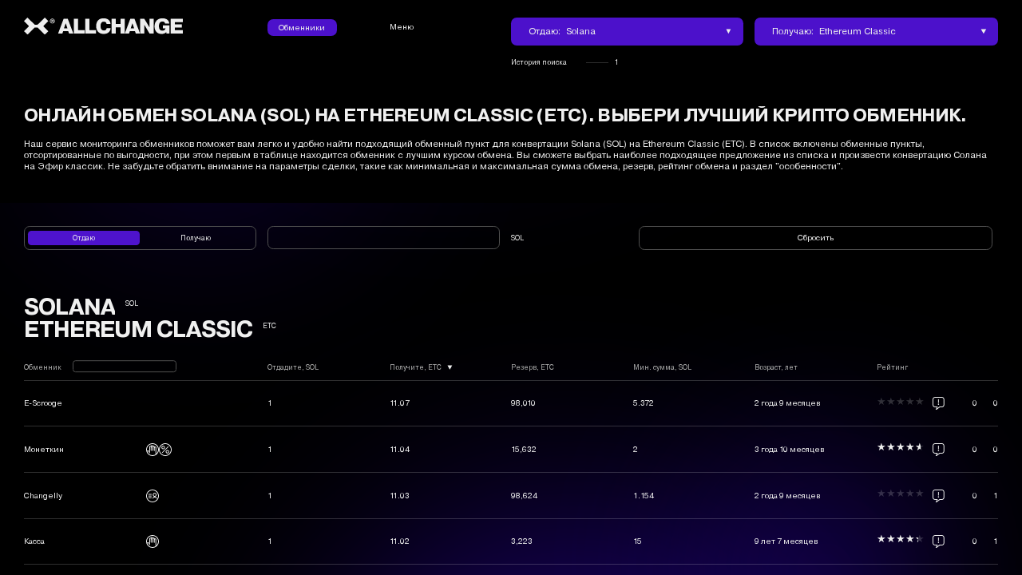

--- FILE ---
content_type: text/css; charset=UTF-8
request_url: https://allchange.org/_nuxt/css/5c31729.css
body_size: 12164
content:
.page[data-v-7b84d0bc]{padding-top:260rem}@media (max-width:1023px){.page[data-v-7b84d0bc]{padding-top:190rem}}.with-postscript[data-v-7b84d0bc]{display:inline-flex;position:relative}.with-postscript__count-wrapper[data-v-7b84d0bc]{position:relative}.with-postscript__count[data-v-7b84d0bc]{left:18rem;position:absolute;top:15rem;width:150rem}@media (max-width:1023px){.with-postscript__count[data-v-7b84d0bc]{top:7rem}}.inner-menu[data-v-7b84d0bc]{display:grid;grid-template-columns:repeat(4,1fr);margin-top:80rem}@media (max-width:1023px){.inner-menu[data-v-7b84d0bc]{grid-template-columns:50% 50%;margin-top:30rem}}.inner-menu-item[data-v-7b84d0bc]{border-radius:10rem;cursor:pointer;display:flex;flex-direction:column;height:140rem;justify-content:space-between;padding:20rem 30rem;position:relative}@media (max-width:1023px){.inner-menu-item[data-v-7b84d0bc]{align-items:center;height:60rem;justify-content:center;padding:15rem;width:100%}}.inner-menu-item [data-v-7b84d0bc]{pointer-events:none;position:relative;z-index:2}.inner-menu-item[data-v-7b84d0bc]:after{border:1rem solid #505050;border-radius:10rem;content:"";height:calc(100% - 2rem);left:0;position:absolute;top:0;width:calc(100% - 2rem);z-index:0}.inner-menu-item.nuxt-link-exact-active .inner-menu-item__cover[data-v-7b84d0bc]{opacity:1}.inner-menu-item__title[data-v-7b84d0bc]{font-size:24rem}@media (max-width:1023px){.inner-menu-item__title[data-v-7b84d0bc]{font-size:14rem;text-align:center}}.inner-menu-item__desc[data-v-7b84d0bc]{color:#b0b0b0}@media (max-width:1023px){.inner-menu-item__desc[data-v-7b84d0bc]{display:none}}.inner-menu-item__cover[data-v-7b84d0bc]{background-color:#4e13cd;border-radius:10rem;bottom:0;height:100%;left:0;opacity:0;position:absolute;width:100%;z-index:1}.nuxt-progress{background-color:#000;height:2px;left:0;opacity:1;position:fixed;right:0;top:0;transition:width .1s,opacity .4s;width:0;z-index:999999}.nuxt-progress.nuxt-progress-notransition{transition:none}.nuxt-progress-failed{background-color:red}@font-face{font-family:Pragmatica;font-style:normal;font-weight:400;src:url(/_nuxt/fonts/Pragmatica-Book.64b93bb.eot);src:local("Pragmatica Book"),local("Pragmatica-Book"),url(/_nuxt/fonts/Pragmatica-Book.64b93bb.eot?#iefix) format("embedded-opentype"),url(/_nuxt/fonts/Pragmatica-Book.4e7cb94.woff2) format("woff2"),url(/_nuxt/fonts/Pragmatica-Book.7b6de51.woff) format("woff"),url(/_nuxt/fonts/Pragmatica-Book.3d736a3.ttf) format("truetype")}@font-face{font-family:Pragmatica;font-style:normal;font-weight:500;src:url(/_nuxt/fonts/Pragmatica-Medium.e1ef481.eot);src:local("Pragmatica Medium"),local("Pragmatica-Medium"),url(/_nuxt/fonts/Pragmatica-Medium.e1ef481.eot?#iefix) format("embedded-opentype"),url(/_nuxt/fonts/Pragmatica-Medium.a21c644.woff2) format("woff2"),url(/_nuxt/fonts/Pragmatica-Medium.6ace6a0.woff) format("woff"),url(/_nuxt/fonts/Pragmatica-Medium.189a1e5.ttf) format("truetype")}@font-face{font-family:Pragmatica;font-style:normal;font-weight:700;src:url(/_nuxt/fonts/Pragmatica-Bold.9fdecfb.eot);src:local("Pragmatica Bold"),local("Pragmatica-Bold"),url(/_nuxt/fonts/Pragmatica-Bold.9fdecfb.eot?#iefix) format("embedded-opentype"),url(/_nuxt/fonts/Pragmatica-Bold.c01bab1.woff2) format("woff2"),url(/_nuxt/fonts/Pragmatica-Bold.1080a49.woff) format("woff"),url(/_nuxt/fonts/Pragmatica-Bold.efe432e.ttf) format("truetype")}.whiteTheme .button.disable{background-color:#e3e3e3;color:#505050!important}.whiteTheme .button-op:after{border-color:#b0b0b0}.whiteTheme .button-op:hover{color:#fff}.whiteTheme .button-op_gray:after{border-color:#b0b0b0}.whiteTheme .button-op.active{color:#f0f0f0}.whiteTheme .button-op-sqr:after{border-color:#b0b0b0}.button{align-items:center;background-color:#4e13cd;border-radius:10rem;color:#f0f0f0!important;cursor:pointer;display:flex;font-size:14rem;justify-content:center;line-height:100%;padding:5rem;position:relative;text-align:center}.button.disable{background-color:#202020;color:#505050;cursor:default;pointer-events:none}.button-sqr{align-items:center;background-color:#4e13cd;border-radius:10rem;display:flex;height:40rem;justify-content:center;text-align:center;width:40rem}.button-sqr__icon{left:20rem;position:absolute}.button-op{align-items:center;border-radius:10rem;cursor:pointer;display:flex;font-size:14rem;justify-content:center;line-height:100%;padding:5rem;position:relative;text-align:center}.button-op:after{border:1rem solid #f0f0f0;border-radius:10rem;content:"";height:calc(100% - 2rem);left:0;position:absolute;top:0;width:calc(100% - 2rem)}.button-op:hover{background-color:#4e13cd}.button-op:hover:after{display:none}.button-op_gray:after{border-color:#505050}.button-op.active{background-color:#4e13cd}.button-op.active:after{display:none}.button-op-sqr{align-items:center;border-radius:10rem;cursor:pointer;display:flex;height:50rem;justify-content:center;position:relative;text-align:center;width:50rem}.button-op-sqr:after{border:1rem solid #f0f0f0;border-radius:10rem;content:"";height:calc(100% - 2rem);left:0;position:absolute;top:0;width:calc(100% - 2rem)}.button-op-sqr:hover{background-color:#4e13cd}.button-op-sqr:hover:after{display:none}.light-bg .button.disable{background-color:#e3e3e3;color:#b0b0b0!important;cursor:default;pointer-events:none}.light-bg .button-op:after{border:1px solid #b0b0b0}.light-bg .button-op:hover{background-color:#4e13cd;color:#f0f0f0}.light-bg .button-op:hover:after{display:none}.button-xs-fixed{bottom:20rem}.button-xs-fixed,.button-xs-fixed_2{position:fixed;right:15rem;z-index:998}.button-xs-fixed_2{bottom:70rem}@media (min-width:1024px){.button-xs-fixed,.button-xs-fixed_2{display:none}}.icon_exchange{width:6rem}.icon_exchange-circle{width:30rem}.icon_buy,.icon_sell{width:10rem}.icon_filter{width:14rem}.icon_calculator{width:10.5rem}.icon_info{width:16rem}.icon_error{width:15rem}.icon_profile{width:16rem}.icon_favorite{width:11.5rem}.icon_comment{width:16rem}.icon_agree,.icon_disagree{width:12rem}.icon_website{width:16rem}.icon_deal{width:12rem}.icon_accepting-transfer-card,.icon_additional-commission,.icon_cardverify,.icon_delivery,.icon_floating,.icon_hold-accepting,.icon_manual,.icon_min-commission,.icon_otherin,.icon_otherout,.icon_reg,.icon_verifying,.icon_wallet-services{width:16rem}.icon_cross{width:30rem}.icon_triangle{width:10rem}.title_sm{font-size:24rem}.title_sm,.title_sm2{font-weight:700;letter-spacing:-.03em;line-height:125%;text-transform:uppercase}.title_mid,.title_sm2{font-size:40rem}.title_mid{font-weight:700;letter-spacing:-.03em;line-height:100%;text-transform:uppercase}@media (max-width:1023px){.title_mid{font-size:24rem}}.title_mid2{font-size:80rem;font-weight:700;letter-spacing:-.03em;line-height:100%;text-transform:uppercase}@media (max-width:1023px){.title_mid2{font-size:40rem}}.title_big{font-size:32rem;font-weight:700;letter-spacing:-.03em;line-height:100%;text-transform:uppercase}@media (max-width:1023px){.title_big{font-size:24rem}}.title_very-big{font-size:200rem;font-weight:700;letter-spacing:-.03em;line-height:100%;text-transform:uppercase}@media (max-width:1023px){.title_very-big{font-size:80rem}}.text{font-size:24rem;font-weight:700;line-height:165%}@media (max-width:1023px){.text{font-size:14rem;line-height:140%}}.text_uc{text-transform:uppercase}.text_sm{font-size:14rem}.text_fw-medium{font-weight:500}.with-postscript{display:inline-flex}.with-postscript,.with-postscript__count-wrapper{position:relative}.with-postscript__count{left:18rem;position:absolute;top:15rem}.light-bg .text,.light-bg .title_big,.light-bg .title_mid,.light-bg .title_sm,.light-bg .title_very-big{color:#202020}.mt_20{margin-top:20rem}@media (max-width:1023px){.mt_20{margin-top:20rem}}.mt_40{margin-top:40rem}@media (max-width:1023px){.mt_40{margin-top:20rem}}.mt_60{margin-top:60rem}@media (max-width:1023px){.mt_60{margin-top:40rem}}.mt_80{margin-top:80rem}@media (max-width:1023px){.mt_80{margin-top:40rem}}.mt_100{margin-top:100rem}@media (max-width:1023px){.mt_100{margin-top:40rem}}.mt_120{margin-top:120rem}@media (max-width:1023px){.mt_120{margin-top:60rem}}.mt_160{margin-top:160rem}@media (max-width:1023px){.mt_160{margin-top:60rem}}.mt_200{margin-top:200rem}@media (max-width:1023px){.mt_200{margin-top:60rem}.mt-xs_none{margin-top:0}.mt-xs_10{margin-top:10rem}.mt-xs_20{margin-top:20rem}.mt-xs_30{margin-top:30rem}.mt-xs_40{margin-top:40rem}.mt-xs_60{margin-top:60rem}.mt-xs_80{margin-top:80rem}.mt-xs_120{margin-top:120rem}.mt-xs_160{margin-top:160rem}}@media (min-width:1024px){.pl_100{padding-left:100rem}}.pb_40{padding-bottom:40rem}.color_purple{color:#4e13cd}.color_purple-dark{color:#23095b}.color_white-text{color:#f0f0f0}.color_black-text{color:#202020}.color_black{color:#000}.color_red{color:#ff6f6f}.color_white-text-op{color:hsla(0,0%,94%,.4)}.color_white-text-op-2{color:hsla(0,0%,94%,.2)}.color_green{color:#00ad07}.color_gray-dark{color:#505050}.color_gray-light{color:#b0b0b0}.color_gray-very-light{color:#e3e3e3}.page-leave-active{transition-duration:.15s}@media (max-width:1023px){.page-leave-active{transition-duration:.2s}}.fade-enter-active,.fade-leave-active{transition:opacity .15s}@media (max-width:1023px){.fade-enter-active,.fade-leave-active{transition-duration:.2s}}.fade-enter,.fade-leave-to{opacity:0}.darkeningBg-enter-active{transition:opacity .3s!important}.darkeningBg-leave-active{transition:opacity .15s!important}.darkeningBg-enter,.darkeningBg-leave-to{opacity:0!important}@media (min-width:1024px){[anim-css]{animation-delay:.1s;animation-duration:.3s;animation-fill-mode:both;animation-timing-function:ease-out}[anim-css-duration="0"]{animation-duration:0s}[anim-css-duration=".1"]{animation-duration:.1s}[anim-css-duration=".2"]{animation-duration:.2s}[anim-css-duration=".3"]{animation-duration:.3s}[anim-css-duration=".4"]{animation-duration:.4s}[anim-css-duration=".5"]{animation-duration:.5s}[anim-css-duration=".6"]{animation-duration:.6s}[anim-css-duration=".7"]{animation-duration:.7s}[anim-css-duration=".8"]{animation-duration:.8s}[anim-css-duration=".9"]{animation-duration:.9s}[anim-css-duration="1"]{animation-duration:1s}[anim-css-delay="0"]{animation-delay:0s}[anim-css-delay=".1"]{animation-delay:.1s}[anim-css-delay=".2"]{animation-delay:.2s}[anim-css-delay=".3"]{animation-delay:.3s}[anim-css-delay=".4"]{animation-delay:.4s}[anim-css-delay=".5"]{animation-delay:.5s}[anim-css-delay=".6"]{animation-delay:.6s}[anim-css-delay=".7"]{animation-delay:.7s}[anim-css-delay=".8"]{animation-delay:.8s}[anim-css-delay=".9"]{animation-delay:.9s}[anim-css-delay="1"]{animation-delay:1s}[anim-css-delay="1.1"]{animation-delay:1.1s}[anim-css-delay="1.2"]{animation-delay:1.2s}[anim-css-delay="1.3"]{animation-delay:1.3s}[anim-css-delay="1.4"]{animation-delay:1.4s}[anim-css-delay="5"]{animation-delay:5s}[anim-css-done=true][anim-css=slideUp]{animation-name:slideUp}[anim-css-done=true][anim-css=fadeIn]{animation-name:fadeIn}[anim-css-done=true][anim-css=fadeInUp]{animation-name:fadeInUp}[anim-css-done=true][anim-css=lineGrowWidth]{animation-name:lineGrowWidth}[anim-css-done=true][anim-css=fadeInRight]{animation-name:fadeInRight}[anim-css-done=true][anim-css=fadeInUpBlind]{animation-name:fadeInUpBlind}[anim-css-done=true][anim-css=lineGrowHeight]{animation-name:lineGrowHeight}[anim-css-done=true][anim-css=zoomOutOpacity]{animation-name:zoomOutOpacity}[anim-css-done=true][anim-css=zoomOutOpacity].tab-content__img{animation-fill-mode:backwards}[anim-css-done=true][anim-css=expansion]{animation-name:expansion;animation-timing-function:linear}[anim-css-done=true][anim-css=bgFromBlackToTransparent]{animation-name:bgFromBlackToTransparent}}@keyframes slideUp{0%{transform:translateY(100%)}to{transform:translateY(0)}}@keyframes fadeIn{0%{opacity:0}to{opacity:1}}@keyframes fadeOut{0%{opacity:1}to{opacity:0}}@keyframes fadeInUp{0%{opacity:0;transform:translateY(20rem)}to{opacity:1;transform:translateY(0)}}@keyframes lineGrowWidth{0%{width:1px}to{width:100%}}@keyframes fadeInRight{0%{opacity:0;transform:translateX(30rem)}to{opacity:1;transform:translateX(0)}}@keyframes fadeInUpBlind{0%{transform:translateY(110%)}to{transform:translateY(0)}}@keyframes lineGrowHeight{0%{height:1px}to{height:100%}}@keyframes zoomOutOpacity{0%{opacity:0;transform:scale(1.1)}to{opacity:1;transform:scale(1)}}@keyframes expansion{0%{opacity:0;transform:scaleX(.9)}to{opacity:1;transform:scale(1)}}@keyframes bgFromBlackToTransparent{0%{background-color:#000}to{background-color:transparent}}@keyframes rotateСlockwise{0%{transform:rotate(0deg)}to{transform:rotate(1turn)}}@keyframes rotateCounterСlockwise{0%{transform:rotate(1turn)}to{transform:rotate(0deg)}}@media (min-width:1024px){[anim-css=fadeIn]:not([unvisible]):not([anim-css-done=true]):not([anim-css-done=false]),[anim-css=fadeIn][anim-css-always][unvisible]:not([anim-css-done=true]):not([anim-css-done=false]){opacity:0;visibility:hidden}[anim-css=fadeInUp]:not([unvisible]):not([anim-css-done=true]):not([anim-css-done=false]),[anim-css=fadeInUp][anim-css-always][unvisible]:not([anim-css-done=true]):not([anim-css-done=false]){opacity:0;transform:translateY(20rem)}[anim-css=fadeInRight]:not([unvisible]):not([anim-css-done=true]):not([anim-css-done=false]),[anim-css=fadeInRight][anim-css-always][unvisible]:not([anim-css-done=true]):not([anim-css-done=false]){opacity:0;transform:translateX(30rem)}[anim-css=fadeInUpBlind]:not([unvisible]):not([anim-css-done=true]):not([anim-css-done=false]),[anim-css=fadeInUpBlind][anim-css-always][unvisible]:not([anim-css-done=true]):not([anim-css-done=false]){transform:translateY(100rem);visibility:hidden}[anim-css=lineGrowWidth]:not([unvisible]):not([anim-css-done=true]):not([anim-css-done=false]),[anim-css=lineGrowWidth][anim-css-always][unvisible]:not([anim-css-done=true]):not([anim-css-done=false]){visibility:hidden;width:1px}[anim-css=lineGrowHeight]:not([unvisible]):not([anim-css-done=true]):not([anim-css-done=false]),[anim-css=lineGrowHeight][anim-css-always][unvisible]:not([anim-css-done=true]):not([anim-css-done=false]){height:1px;visibility:hidden}[anim-css=zoomOutOpacity]:not([unvisible]):not([anim-css-done=true]):not([anim-css-done=false]),[anim-css=zoomOutOpacity][anim-css-always][unvisible]:not([anim-css-done=true]):not([anim-css-done=false]){opacity:0;transform:scale(1.1);visibility:hidden}[anim-css=slideUp]:not([unvisible]):not([anim-css-done=true]):not([anim-css-done=false]),[anim-css=slideUp][anim-css-always][unvisible]:not([anim-css-done=true]):not([anim-css-done=false]){transform:translateY(100%)}}.layout.whiteTheme *{color:#202020}.layout.whiteTheme .switcher-button{color:#202020!important}.layout.whiteTheme .switcher-button.active{color:#f0f0f0!important}@media (min-width:1024px){.layoutProfile .page{max-width:73.75vw}.layoutProfile .page>.container{margin-left:auto;margin-right:0;max-width:calc(100% - 2.5vw)}}:root{font-size:1px;letter-spacing:-.02em}picture{align-items:flex-start;display:inline-flex}*{box-sizing:border-box;color:#f0f0f0;font-family:Pragmatica,sans-serif;font-size:12rem;font-weight:400;letter-spacing:normal;line-height:125%;list-style-type:none;margin:0;padding:0;text-decoration:none}.light-bg *{color:#202020}@media (min-width:1024px){::-webkit-scrollbar{background:transparent;height:0;width:0}html{-ms-overflow-style:none;scrollbar-width:none}}.container-app{box-sizing:border-box;margin:0 auto!important;max-width:1560px!important;padding:0 30px}@media (max-width:1023px){.container-app{padding:0 20px}}.no-scroll{overflow:hidden}@media (max-width:1023px){.no-scroll{overflow:hidden}.no-scroll .layout__inner{min-height:0}.no-scroll body{overflow:hidden}}.layout__inner{display:flex;flex-direction:column}@media (max-width:1023px){.layout__inner{height:auto}}@media (min-width:1024px){.layout__inner{height:100vh}}.layout.errorPageActive .scroll-content{height:100%}.layout.errorPageActive .footer-wrapper{bottom:0;left:0;position:absolute;width:100%}.container{margin:0 auto;max-width:calc(100% - 5vw);width:100%}@media (max-width:1023px){.container{max-width:calc(100% - 8vw)}}.page{padding-bottom:360rem;padding-top:40rem}@media (max-width:1023px){.page{padding-bottom:120rem}}.grid-two-cols{display:grid;grid-template-columns:50% 50%}@media (max-width:1023px){.grid-two-cols{display:block}}.grid-two-cols__col-1{grid-column:1/2}.grid-two-cols__col-2{grid-column:2/3}.play-button{align-items:center;background-color:#4e13cd;border-radius:100%;cursor:pointer;display:flex;height:160rem;justify-content:center;width:160rem}@media (max-width:1023px){.play-button{height:120rem;width:120rem}}.play-button__icon{margin-left:16rem;width:36rem}@media (max-width:1023px){.play-button__icon{margin-left:10rem;width:23rem}}.switcher-button{background-color:transparent;height:30rem;min-width:120rem;padding-left:20rem;padding-right:20rem}.switcher-button.active{background-color:#4e13cd}.title-desc__desc{margin-bottom:10rem;opacity:.4}.pr-col{padding-right:20rem}@media (max-width:1023px){.pr-col{padding-right:10rem}}.play-button-col{align-items:center;display:flex;justify-content:center}.hide-desk{display:none}@media (max-width:1023px){.hide-desk{display:block}.hide-xs{display:none}}@media (min-width:1024px) and (max-width:1365px){.hide-tablet{display:none}}.line-hor{background-color:hsla(0,0%,94%,.2);bottom:0;height:1rem;left:0;position:absolute;width:100%;z-index:0}.overflow{overflow:hidden}.circle-counter{align-items:center;background-color:#f0f0f0;border-radius:100%;color:#202020;display:flex;height:20rem;justify-content:center;width:20rem}.whiteThemeAndDirectionsActive .exchange-selector__title[data-v-9a99db86],.whiteThemeAndDirectionsActive .exchange-tab[data-v-9a99db86]{color:#f0f0f0;transition:.3s ease}.whiteTheme .exchange-selector[data-v-9a99db86]:before,.whiteTheme .exchangers-row__tabs[data-v-9a99db86]:after{border-color:#b0b0b0}.whiteTheme .exchange-selector.selected[data-v-9a99db86]:before{border-color:transparent}.whiteTheme .exchange-tab.active[data-v-9a99db86]{color:#fff}.whiteTheme .exchange-selector.selected[data-v-9a99db86]:after{opacity:1}.whiteTheme .exchange-selector.selected .exchange-selector__directions[data-v-9a99db86],.whiteTheme .exchange-selector.selected .exchange-selector__title[data-v-9a99db86],.whiteTheme .two-dots[data-v-9a99db86]{color:#f0f0f0}.exchange-selector[data-v-9a99db86]{align-items:center;border-radius:10rem;cursor:pointer;display:grid;grid-template-columns:auto 1fr auto;height:49rem;padding-left:30rem;padding-right:20rem;position:relative;width:100%}.exchange-selector.accent[data-v-9a99db86]{background-color:#4e13cd}.exchange-selector.accent[data-v-9a99db86]:before{border:unset}.exchange-selector.disable[data-v-9a99db86]{pointer-events:none}.exchange-selector.active[data-v-9a99db86]:after{opacity:1;transition:opacity .3s ease}.exchange-selector.active .exchange-selector__icon[data-v-9a99db86]{transform:rotate(180deg);transition:transform .3s ease}.exchange-selector.selected[data-v-9a99db86]{background-color:#4e13cd}.exchange-selector.selected[data-v-9a99db86]:before{border:unset}.exchange-selector.selected .two-dots[data-v-9a99db86]{opacity:1}.exchange-selector[data-v-9a99db86]:before{border:1rem solid #505050;border-radius:10rem;content:"";height:calc(100% - 2rem);left:0;position:absolute;top:0;width:calc(100% - 2rem);z-index:0}.exchange-selector[data-v-9a99db86]:after{background-color:#4e13cd;border-radius:10rem;content:"";height:100%;left:0;opacity:0;position:absolute;top:0;transition:opacity .3s ease;width:100%;z-index:1}.exchange-selector__title[data-v-9a99db86]{font-size:16rem;position:relative;z-index:2}.exchange-selector .two-dots[data-v-9a99db86]{font-size:16rem;opacity:0;position:relative;z-index:2}.exchange-selector__icon[data-v-9a99db86]{position:relative;transition:transform .3s ease;width:10rem;z-index:2}.exchange-selector__directions-row[data-v-9a99db86]{align-items:center;display:flex;flex-wrap:nowrap;height:100%;margin-left:10rem;margin-right:20rem;overflow:hidden;position:relative;z-index:2}.exchange-selector__directions[data-v-9a99db86]{font-size:16rem;position:absolute;width:200%;z-index:2}.exchange-tab[data-v-9a99db86]{align-items:center;border-radius:10rem;cursor:default;display:flex;font-size:14rem;font-weight:500;height:43rem;justify-content:center;transition:background-color .3s ease;width:100%}.exchange-tab.active[data-v-9a99db86]{background-color:#4e13cd;transition:background-color .3s ease}.exchangers-row[data-v-9a99db86]{display:grid;grid-template-columns:50% 50%}.exchangers-row__tabs-col[data-v-9a99db86]{grid-column:1/5}@media (max-width:1023px){.exchangers-row__tabs-col[data-v-9a99db86]{display:none}}.exchangers-row__tabs[data-v-9a99db86]{display:grid;grid-template-columns:repeat(3,1fr);padding:3rem;position:relative}.exchangers-row__tabs[data-v-9a99db86]:after{border:1rem solid #505050;border-radius:10rem;content:"";height:calc(100% - 2rem);left:0;position:absolute;top:0;width:calc(100% - 2rem)}.exchangers-row__give-col[data-v-9a99db86]{grid-column:1/2}@media (max-width:1023px){.exchangers-row__give-col[data-v-9a99db86]{display:none}}.exchangers-row__get-selector[data-v-9a99db86]{grid-column:2/3}@media (max-width:1023px){.exchangers-row__get-selector[data-v-9a99db86]{display:none}}.navigation-row[data-v-9495cad4]{display:grid;grid-template-columns:repeat(8,12.5%)}@media (max-width:1023px){.navigation-row[data-v-9495cad4]{grid-template-columns:repeat(4,25%)}}.layoutProfile .navigation-row[data-v-9495cad4]{align-items:center;display:flex}.layoutProfile .navigation-row__buttons-xs-row[data-v-9495cad4]{display:none}.layoutProfile .navigation-row__burger-col[data-v-9495cad4]{margin-left:auto;width:23vw}.layoutProfile .logo[data-v-9495cad4]{width:30.5rem}.layoutProfile .profile-name[data-v-9495cad4]{display:block}.layoutProfile .profile-link[data-v-9495cad4]{align-items:center;display:flex;flex-shrink:0;justify-content:center;position:relative}.layoutProfile .profile-link .profile-img[data-v-9495cad4]{position:relative;z-index:1}.layoutProfile .profile-link[data-v-9495cad4]:after{background-color:#4e13cd;border-radius:100%;content:"";height:30rem;position:absolute;width:30rem;z-index:0}.layoutProfile .burger-img[data-v-9495cad4]{margin:0}.whiteTheme .navigation-row__line[data-v-9495cad4]{background-color:#202020}.navigation-row[data-v-9495cad4]{align-items:flex-start;grid-template-rows:auto auto;position:relative}@media (max-width:1023px){.navigation-row[data-v-9495cad4]{align-items:center}}.navigation-row[data-v-9495cad4]:after{background-color:#000;content:"";display:block;height:100%;left:0;opacity:0;pointer-events:none;position:absolute;top:0;transition:opacity .3s ease;width:100%}.navigation-row.darkening[data-v-9495cad4]:after{opacity:.7;pointer-events:auto;transition:opacity .3s ease}.navigation-row__switcher[data-v-9495cad4]{display:flex;grid-column:3/4;margin-top:3rem}@media (max-width:1023px){.navigation-row__switcher[data-v-9495cad4]{display:none}}.navigation-row__menu-col[data-v-9495cad4]{grid-column:4/5}@media (max-width:1023px){.navigation-row__menu-col[data-v-9495cad4]{display:none}}.navigation-row__menu[data-v-9495cad4]{cursor:pointer;font-size:14rem;margin-top:9rem}@media (max-width:1023px){.navigation-row__menu[data-v-9495cad4]{display:none}}.navigation-row__history[data-v-9495cad4]{align-items:center;cursor:pointer;display:flex;grid-column:5/6;grid-row:2/3;margin-top:15rem}@media (max-width:1023px){.navigation-row__history[data-v-9495cad4]{display:none}}.navigation-row__profile-col[data-v-9495cad4]{align-items:center;display:flex;grid-column:8/9;grid-row:2/3;justify-content:flex-end;margin-top:15rem}@media (max-width:1023px){.navigation-row__profile-col[data-v-9495cad4]{display:none}}.navigation-row__profile-link[data-v-9495cad4]{align-items:center;cursor:pointer;display:flex;height:30rem}.navigation-row__profile-text[data-v-9495cad4]{margin-left:20rem}.navigation-row__line[data-v-9495cad4]{background-color:#f0f0f0;height:1px;margin:0 10rem;opacity:.2;width:40rem}.navigation-row__burger-col[data-v-9495cad4]{align-items:center;display:flex;grid-column:4/5;grid-row:1/2;justify-content:space-between;justify-content:flex-end}@media (min-width:1024px){.navigation-row__burger-col[data-v-9495cad4]{display:none}}.navigation-row__exchangers-row[data-v-9495cad4]{grid-column:5/9}@media (max-width:1023px){.navigation-row__exchangers-row[data-v-9495cad4]{display:none}}.navigation-row__buttons-xs-row[data-v-9495cad4]{display:grid;grid-column:1/5;grid-template-columns:repeat(2,50%);height:50rem;margin-top:30rem;width:100%}@media (min-width:1024px){.navigation-row__buttons-xs-row[data-v-9495cad4]{display:none!important}}.navigation-row__buttons-xs-row.no-history .navigation-row__find[data-v-9495cad4]{grid-column:1/3}.navigation-row__history-xs[data-v-9495cad4]{grid-column:1/2;margin-right:5rem}.navigation-row__find[data-v-9495cad4]{grid-column:2/3;height:100%;margin-left:5rem}@media (min-width:1024px){.navigation-row__find[data-v-9495cad4]{display:none}}.navigation-row__find.accent[data-v-9495cad4]{background:#4e13cd}.navigation-row__find.accent[data-v-9495cad4]:after{border:unset}.history-button[data-v-9495cad4]{align-items:center;display:flex;font-size:12rem;height:30rem;width:120rem}.logo[data-v-9495cad4]{width:276rem}@media (max-width:1023px){.logo[data-v-9495cad4]{width:158rem}}.logo-link[data-v-9495cad4]{display:flex;grid-column:1/3}@media (max-width:1023px){.logo-link[data-v-9495cad4]{grid-column:1/3}}.profile-img[data-v-9495cad4]{width:16rem}.burger-img[data-v-9495cad4]{margin-left:25rem;width:40rem}.cross-img[data-v-9495cad4]{margin-left:25rem;position:absolute;right:0;width:30rem}.profile-link[data-v-9495cad4]{cursor:pointer;display:flex}.profile-name[data-v-9495cad4]{display:none;margin-left:20rem}.footer__row[data-v-20f9de80]{display:grid;grid-template-columns:repeat(8,12.5%)}@media (max-width:1023px){.footer__row[data-v-20f9de80]{grid-template-columns:repeat(4,25%)}}.whiteTheme .footer__telegram-button[data-v-20f9de80]{border-color:#b0b0b0}.footer-wrapper[data-v-20f9de80]{display:flex;flex:1;flex-direction:column;justify-content:flex-end}.footer[data-v-20f9de80]{padding-bottom:40rem;padding-top:20rem}@media (max-width:1023px){.footer[data-v-20f9de80]{padding-bottom:20rem}}.footer__row[data-v-20f9de80]{align-items:flex-end}@media (max-width:1023px){.footer__row[data-v-20f9de80]{grid-template-rows:auto auto auto}}.footer__subscribe-button[data-v-20f9de80]{height:50rem;width:240rem}@media (max-width:1023px){.footer__subscribe-button[data-v-20f9de80]{margin-bottom:10rem;width:100%}}.footer__telegram-button[data-v-20f9de80]{align-items:center;border:1rem solid #f0f0f0;border-radius:100%;display:flex;height:50rem;justify-content:center;margin-left:20rem;width:50rem}.footer__telegram-button img[data-v-20f9de80]{width:16rem}@media (max-width:1023px){.footer__telegram-button[data-v-20f9de80]{margin-left:0}}.footer__soc-row[data-v-20f9de80]{display:flex;grid-column:1/3}@media (max-width:1023px){.footer__soc-row[data-v-20f9de80]{display:block;grid-column:1/5;margin-bottom:10rem}}.footer__copyright[data-v-20f9de80]{grid-column:3/4;opacity:.4}@media (max-width:1023px){.footer__copyright[data-v-20f9de80]{grid-column:1/3}}.footer__developer[data-v-20f9de80]{display:grid;grid-column:5/6;opacity:.4}@media (max-width:1023px){.footer__developer[data-v-20f9de80]{grid-column:1/3;grid-row:2/4;margin-bottom:20rem;margin-top:20rem}}.footer__switch-theme-button[data-v-20f9de80]{grid-column:8/9;height:30rem;width:100%}@media (max-width:1023px){.footer__switch-theme-button[data-v-20f9de80]{display:none}}.footer__check-exchanger[data-v-20f9de80]{height:50rem;margin-bottom:10rem}@media (min-width:1024px){.footer__check-exchanger[data-v-20f9de80]{display:none}}.footer__sitemap[data-v-20f9de80]{grid-column:4/5;opacity:.4}@media (max-width:1023px){.footer__sitemap[data-v-20f9de80]{grid-column:3/5}}.partners-link[data-v-20f9de80]{grid-column:6/7}.whiteTheme .menu-main[data-v-f2fea59a]{background-color:#fff}.whiteTheme .menu-main .menu-item[data-v-f2fea59a]:after{border-color:#b0b0b0}.whiteTheme .menu-main .menu-item.active .menu-item__title[data-v-f2fea59a],.whiteTheme .menu-main .sub-menu-item__title[data-v-f2fea59a]{color:#f0f0f0}.whiteTheme .menu-main[data-v-f2fea59a]:after{background-color:#fff}@media (max-width:1023px){.whiteTheme .menu-main[data-v-f2fea59a]:before{background-color:#fff}}.menu-main[data-v-f2fea59a]{background-color:#000;bottom:0;height:calc(100% - 80rem);left:0;position:fixed;width:100%;z-index:999}.menu-main[data-v-f2fea59a]:after{background-color:#000;content:"";height:100%;left:0;opacity:0;pointer-events:none;position:absolute;top:0;width:100%;z-index:2}@media (max-width:1023px){.menu-main[data-v-f2fea59a]:before{background-color:#000;content:"";height:200vh;left:0;opacity:1;pointer-events:none;position:absolute;top:0;width:100%;z-index:-2}.menu-main.menuOpened .menu-item-col[data-v-f2fea59a]{animation-name:none!important}}.menu-main.menuOpened .menu-item-col[data-v-f2fea59a]:first-child,.menu-main.menuOpened .menu-item-col[data-v-f2fea59a]:nth-child(5){animation-delay:.3s}.menu-main.menuOpened .menu-item-col[data-v-f2fea59a]:nth-child(2),.menu-main.menuOpened .menu-item-col[data-v-f2fea59a]:nth-child(6){animation-delay:.35s}.menu-main.menuOpened .menu-item-col[data-v-f2fea59a]:nth-child(3),.menu-main.menuOpened .menu-item-col[data-v-f2fea59a]:nth-child(7){animation-delay:.4s}.menu-main.menuOpened .menu-item-col[data-v-f2fea59a]:nth-child(4),.menu-main.menuOpened .menu-item-col[data-v-f2fea59a]:nth-child(8){animation-delay:.45s}.menu-main.menuOpened .footer-wrapper[data-v-f2fea59a] .footer__soc-row{animation-delay:.5s}.menu-main.menuOpened .footer-wrapper[data-v-f2fea59a] .footer__copyright{animation-delay:.55s}.menu-main.menuOpened .footer-wrapper[data-v-f2fea59a] .footer__developer{animation-delay:.6s}.menu-main.menuOpened .footer-wrapper[data-v-f2fea59a] .footer__switch-theme-button{animation-delay:.65s}@media (max-width:1023px){.menu-main[data-v-f2fea59a]{bottom:auto;height:calc(100% - 70rem);top:67rem}}.menu-main .container[data-v-f2fea59a]{display:flex;flex-direction:column;height:100%;justify-content:space-between;padding-top:30rem}@media (max-width:1023px){.menu-main .container[data-v-f2fea59a]{justify-content:flex-start;overflow-y:scroll;padding-bottom:30rem;padding-top:0}}.menu-main__inner[data-v-f2fea59a]{display:grid;grid-template-columns:repeat(4,1fr);grid-template-rows:repeat(auto-fit,50%);height:100%;margin-bottom:40rem;max-height:900rem}@media (max-width:1023px){.menu-main__inner[data-v-f2fea59a]{grid-gap:10rem;grid-template-columns:repeat(2,1fr);grid-template-rows:repeat(auto-fit,25%);max-height:510rem}}.menu-main__footer[data-v-f2fea59a]{flex-basis:auto;flex-grow:0;flex-shrink:1}@media (max-width:1023px){.menu-main__footer[data-v-f2fea59a]{display:none!important}}.menu-main__buttons-xs-row[data-v-f2fea59a]{display:grid;flex-shrink:0;grid-column:1/5;grid-template-columns:repeat(2,50%);height:50rem;margin-bottom:15rem;width:100%}@media (min-width:1024px){.menu-main__buttons-xs-row[data-v-f2fea59a]{display:none!important}}.menu-main__buttons-xs-row.no-history .menu-main__find-course[data-v-f2fea59a]{grid-column:1/3}.menu-main__history-xs[data-v-f2fea59a]{grid-column:1/2;height:100%;margin-right:5rem}.menu-main__find-course[data-v-f2fea59a]{grid-column:2/3;height:100%;margin-left:5rem}@media (min-width:1024px){.menu-main__find-course[data-v-f2fea59a]{display:none}}.menu-main__theme-switcher[data-v-f2fea59a]{display:flex;flex:1;flex-direction:column;justify-content:flex-end;text-align:center}@media (min-width:1024px){.menu-main__theme-switcher[data-v-f2fea59a]{display:none}}.menu-main .menu-item-col[data-v-f2fea59a]:not(:nth-child(-n+4)){margin-top:20rem}@media (max-width:1023px){.menu-main .menu-item-col[data-v-f2fea59a]:not(:nth-child(-n+4)){margin-top:0}.menu-main .menu-item-col[data-v-f2fea59a]{margin:0;padding:0}}.menu-main .menu-item[data-v-f2fea59a]{border-radius:10rem;display:flex;flex-direction:column;height:100%;overflow:hidden;padding:25rem 30rem;position:relative}.menu-main .menu-item.disable[data-v-f2fea59a]{opacity:.3;pointer-events:none}.menu-main .menu-item[data-v-f2fea59a]:after{border:1rem solid #505050;border-radius:10rem;content:"";height:calc(100% - 2rem);left:0;position:absolute;top:0;width:calc(100% - 2rem);z-index:-2}.menu-main .menu-item.active .menu-item__cover[data-v-f2fea59a],.menu-main .menu-item.active .menu-item__inner-pages-wrapper[data-v-f2fea59a]{opacity:1!important}@media (max-width:1023px){.menu-main .menu-item[data-v-f2fea59a]{align-items:center;background-color:transparent;justify-content:center}}.menu-main .menu-item__link[data-v-f2fea59a]{border-radius:10rem;height:100%;left:0;position:absolute;top:0;width:100%;z-index:1}.menu-main .menu-item__title[data-v-f2fea59a]{display:inline-flex;font-size:24rem;position:relative;z-index:2}@media (max-width:1023px){.menu-main .menu-item__title[data-v-f2fea59a]{font-size:14rem;pointer-events:none;position:relative;z-index:2}}.menu-main .menu-item__desc[data-v-f2fea59a]{color:#b0b0b0;display:inline-flex;margin-top:20rem;position:relative;z-index:2}@media (max-width:1023px){.menu-main .menu-item__desc[data-v-f2fea59a]{display:none}}.menu-main .menu-item__inner-pages-wrapper[data-v-f2fea59a]{display:flex;flex:1;flex-direction:column;justify-content:flex-end;opacity:0;position:relative}@media (max-width:1023px){.menu-main .menu-item__inner-pages-wrapper[data-v-f2fea59a]{display:none}}.menu-main .menu-item__cover[data-v-f2fea59a]{background-color:#4e13cd;bottom:0;height:100%;left:0;opacity:0;position:absolute;width:100%;z-index:-1}.menu-main .sub-menu-item[data-v-f2fea59a]{align-items:center;cursor:pointer;display:flex;height:40rem;position:relative;z-index:2}.menu-main .sub-menu-item.disable[data-v-f2fea59a]{opacity:.4;pointer-events:none}.menu-main .sub-menu-item.active .sub-menu-item__cover[data-v-f2fea59a]{opacity:1!important}.menu-main .sub-menu-item.active .sub-menu-item__title[data-v-f2fea59a]{color:#000!important}.menu-main .sub-menu-item__cover[data-v-f2fea59a]{background-color:#f0f0f0;border-radius:10rem;height:100%;left:-15rem;opacity:0;position:absolute;top:0;width:calc(100% + 30rem)}.menu-main .sub-menu-item__title[data-v-f2fea59a]{position:relative;z-index:1}@keyframes fadeIn-f2fea59a{0%{opacity:0}to{opacity:1}}.menu-main.menuOpened .footer-wrapper[data-v-f2fea59a] .footer__copyright,.menu-main.menuOpened .footer-wrapper[data-v-f2fea59a] .footer__developer,.menu-main.menuOpened .footer-wrapper[data-v-f2fea59a] .footer__soc-row,.menu-main.menuOpened .footer-wrapper[data-v-f2fea59a] .footer__switch-theme-button,.menu-main.menuOpened .menu-item-col[data-v-f2fea59a]{animation-duration:.3s;animation-fill-mode:both;animation-name:fadeIn-f2fea59a;animation-timing-function:ease}.layoutProfile .header[data-v-3edd9f8e]{background-color:transparent;transition:.15s ease}@media (max-width:1023px){.layoutProfile .header[data-v-3edd9f8e]{padding-bottom:30rem}}.layoutProfile .header.menuOpened[data-v-3edd9f8e]{background-color:#000;transition:.15s ease}.whiteTheme .header[data-v-3edd9f8e]{background-color:#fff}.whiteTheme .navigation-row[data-v-3edd9f8e]:after{display:none}.whiteTheme.layoutProfile .header[data-v-3edd9f8e]{transition:none}.whiteTheme.layoutProfile .header.menuOpened[data-v-3edd9f8e]{background-color:#fff;transition:none}.header[data-v-3edd9f8e]{background-color:#000;left:0;padding-bottom:20rem;padding-top:30rem;position:fixed;top:0;transition:top .3s ease;width:100%;z-index:999}@media (max-width:1023px){.header[data-v-3edd9f8e]{padding-bottom:10rem;padding-top:20rem;z-index:1002}}.header.headerPartlyHidden[data-v-3edd9f8e]{top:-70rem;transition:top .3s ease}.header.whiteThemeAndDirectionsActive[data-v-3edd9f8e]{background-color:transparent}.header.whiteThemeAndDirectionsActive[data-v-3edd9f8e]:not(.headerPartlyHidden):after{background-color:#000;content:"";height:90rem;left:0;opacity:.7;position:absolute;top:0;transition:opacity .3s ease;width:100%}.header .container[data-v-3edd9f8e]{position:relative;z-index:1}@media (min-width:1024px){.menu-simple-enter-active[data-v-3edd9f8e],.menu-simple-leave-active[data-v-3edd9f8e]{transition:opacity .3s}.menu-simple-enter[data-v-3edd9f8e],.menu-simple-leave-to[data-v-3edd9f8e]{opacity:0}}.pageTransition-enter-active[data-v-3edd9f8e]{transition:opacity .3s}@media (max-width:1023px){.pageTransition-enter-active[data-v-3edd9f8e]{transition-duration:.2s}}.pageTransition-leave-active[data-v-3edd9f8e]{transition:opacity .3s}@media (max-width:1023px){.pageTransition-leave-active[data-v-3edd9f8e]{transition-duration:.2s}}.pageTransition-enter[data-v-3edd9f8e]{opacity:0}.pageTransition-leave-to[data-v-3edd9f8e]:after{opacity:1!important;transition:.3s ease}@media (max-width:1023px){.pageTransition-leave-to[data-v-3edd9f8e]:after{transition-duration:.2s}}.buttonClick-enter-active[data-v-3edd9f8e]{transition:opacity .3s}@media (max-width:1023px){.buttonClick-enter-active[data-v-3edd9f8e]{transition-duration:.2s}}.buttonClick-leave-active[data-v-3edd9f8e]{transition:opacity .3s}@media (max-width:1023px){.buttonClick-leave-active[data-v-3edd9f8e]{transition-duration:.2s}}.buttonClick-enter[data-v-3edd9f8e],.buttonClick-leave-to[data-v-3edd9f8e]{opacity:0}.loader[data-v-3f5c5a18]{height:3px;position:relative;width:100%}.loader .loader__line[data-v-3f5c5a18]{background-color:#4e13cd;height:100%;right:0;width:0}.exchange-selector[data-v-33f98874]{align-items:center;border:1px solid #b0b0b0;border-radius:10rem;cursor:pointer;display:grid;grid-template-columns:auto 1fr auto;height:50rem;overflow:hidden;padding-left:15rem;padding-right:10rem;position:relative;width:100%}.exchange-selector.disable[data-v-33f98874]{opacity:.3;pointer-events:none}.exchange-selector.selected .two-dots[data-v-33f98874]{opacity:1}.exchange-selector.bgDark[data-v-33f98874]{background-color:#4e13cd;border:none}.exchange-selector.bgDark [data-v-33f98874]{color:#f0f0f0}.exchange-selector__title[data-v-33f98874]{font-size:14rem;font-weight:500}.exchange-selector .two-dots[data-v-33f98874]{font-size:14rem;opacity:0}.exchange-selector__directions-row[data-v-33f98874]{align-items:center;display:flex;flex-wrap:nowrap;height:100%;margin-left:5rem;margin-right:10rem;overflow:hidden;position:relative}.exchange-selector__directions[data-v-33f98874]{font-size:14rem;font-weight:500;position:absolute;width:1000%;z-index:2}.exchange-selector__icon[data-v-33f98874]{width:48rem}.with-postscript[data-v-08661cfa]{display:inline-flex;position:relative}.with-postscript__count-wrapper[data-v-08661cfa]{position:relative}.with-postscript__count[data-v-08661cfa]{left:18rem;position:absolute;top:15rem}@media (max-width:1023px){.with-postscript__count[data-v-08661cfa]{top:7rem}.title_big-custom[data-v-08661cfa]{font-size:18rem!important}}.directions .with-postscript{display:inline-flex;position:relative}.directions .with-postscript__count-wrapper{position:relative}.directions .with-postscript__count{left:18rem;position:absolute;top:15rem;width:100rem}@media (max-width:1023px){.directions .with-postscript__count{top:7rem}}.directions .page-title__item{margin:0 30rem}.directions .page-title__exchange-icon{margin-left:30rem;margin-top:15rem}.directions .page-title__row{display:flex;flex-wrap:wrap;margin:0 -30rem}@media (max-width:1023px){.directions .page-title__desktop{display:none}}.directions .page-title__xs{margin-top:40rem}@media (min-width:1024px){.directions .page-title__xs{display:none}}.directions .page-title__info-text{font-size:16rem}@media (max-width:1023px){.directions .page-title__info-text{display:none}}.directions .row-to{align-items:flex-start;display:flex}.directions .direction-not-exist{margin-top:60rem!important}.v-html__info-text div,.v-html__info-text p,.v-html__info-text span{font-size:16rem;white-space:pre-line}.with-postscript[data-v-13e8f4dc]{position:relative}.with-postscript__count[data-v-13e8f4dc]{left:10rem;position:absolute;top:0}.with-postscript[data-v-3c055330]{display:inline-flex;position:relative}.with-postscript__count-wrapper[data-v-3c055330]{position:relative}.with-postscript__count[data-v-3c055330]{left:18rem;position:absolute;top:15rem}@media (min-width:1024px){.page-title[data-v-bfd2b98a]{max-width:71.25vw}}.page-title__row[data-v-bfd2b98a]{display:flex;margin-bottom:35rem}.page-title__news[data-v-bfd2b98a]{font-size:12rem;margin-right:15rem}.page-title__articles-count[data-v-bfd2b98a]{color:hsla(0,0%,94%,.4)}.page-title__title[data-v-bfd2b98a]{line-height:125%}.icon-country_RU,.icon-country_UA{width:16rem}.whiteTheme .stars__empty[data-v-87941174]:before{color:rgba(78,19,205,.2)}.whiteTheme .stars__active[data-v-87941174]:before{color:#4e13cd}.whiteTheme .stars.hovered .stars__empty[data-v-87941174]:before{color:hsla(0,0%,94%,.2);transition:.2s ease}.whiteTheme .stars.hovered .stars__active[data-v-87941174]:before{color:#f0f0f0;transition:.2s ease}.stars[data-v-87941174]{display:inline-flex;position:relative}.stars.dark .stars__empty[data-v-87941174]:before{color:#b0b0b0}.stars.dark .stars__active[data-v-87941174]:before{color:#000}.stars [data-v-87941174]{font-size:18rem}@media (max-width:1023px){.stars [data-v-87941174]{font-size:16rem}}.stars__empty[data-v-87941174]:before{color:hsla(0,0%,94%,.2);content:"★★★★★"}.stars__active[data-v-87941174]{height:100%;left:0;overflow:hidden;position:absolute;top:0;width:100%}.stars__active[data-v-87941174]:before{color:#f0f0f0;content:"★★★★★";left:0;position:absolute;top:0;width:200%}.whiteTheme .stars[data-v-e90d7254] .stars__empty:before{color:rgba(32,32,32,.2)}.whiteTheme .stars[data-v-e90d7254] .stars__active:before{color:#202020}.whiteTheme .favorites-text__other[data-v-e90d7254],.whiteTheme .favorites-text__you[data-v-e90d7254]{color:rgba(32,32,32,.4)}.whiteTheme .exchanger-logo[data-v-e90d7254]{border-color:#b0b0b0}@media (max-width:1023px){.whiteTheme .exchanger-buttons[data-v-e90d7254],.whiteTheme .exchanger[data-v-e90d7254]{border-color:rgba(32,32,32,.2)}}@media (min-width:1024px){.page-title[data-v-e90d7254]{display:grid;grid-template-columns:repeat(8,12.5%)}}@media (max-width:1023px){.page-title[data-v-e90d7254]{display:block}}.exchanger[data-v-e90d7254]{display:flex;grid-column:1/7}@media (max-width:1023px){.exchanger[data-v-e90d7254]{border-bottom:1px solid hsla(0,0%,94%,.2);padding-bottom:20rem}}.exchanger__logo[data-v-e90d7254]{margin-right:30rem}@media (max-width:1023px){.exchanger__logo[data-v-e90d7254]{margin-right:17rem}}.exchanger__bottom-row[data-v-e90d7254]{grid-column-gap:20rem;display:grid;grid-template-columns:max-content 50%;margin-top:25rem}@media (max-width:1023px){.exchanger__bottom-row[data-v-e90d7254]{margin-top:12rem}}.exchanger__info-side[data-v-e90d7254]{margin-top:-5rem}@media (max-width:1023px){.exchanger__info-side[data-v-e90d7254]{margin-right:-3rem}}.exchanger__rating-wrapper[data-v-e90d7254]{align-items:flex-start;display:flex}.exchanger__rating-stars[data-v-e90d7254]{margin-left:14rem;margin-top:-4rem}.exchanger__title[data-v-e90d7254]{word-break:break-word}.exchanger-logo[data-v-e90d7254]{align-items:center;border:1px solid #505050;border-radius:20rem;display:flex;flex-shrink:0;height:160rem;justify-content:center;width:160rem}@media (max-width:1023px){.exchanger-logo[data-v-e90d7254]{height:80rem;width:80rem}}.exchanger-logo__img[data-v-e90d7254]{width:100rem}@media (max-width:1023px){.exchanger-logo__img[data-v-e90d7254]{width:50rem}}.exchanger-logo__img-empty[data-v-e90d7254]{width:50rem}@media (max-width:1023px){.exchanger-logo__img-empty[data-v-e90d7254]{width:25rem}}.country[data-v-e90d7254]{align-items:flex-start;display:flex}@media (max-width:1023px){.country[data-v-e90d7254]{display:none}}.country__img[data-v-e90d7254]{margin-right:15rem}.country__title[data-v-e90d7254]{font-size:14rem;line-height:100%;margin-top:-2rem}.rating[data-v-e90d7254]{display:flex}.rating__count[data-v-e90d7254]{font-size:14rem;line-height:100%;margin-right:15rem}.rating__stars-container[data-v-e90d7254]{display:flex;margin-top:-1rem}.rating__star[data-v-e90d7254]{width:14rem}.rating__star[data-v-e90d7254]:not(:first-child){margin-left:3rem}.button[data-v-e90d7254]{height:50rem}@media (max-width:1023px){.button__icon[data-v-e90d7254]{display:none}}.exchanger-buttons[data-v-e90d7254]{grid-column:7/9}@media (max-width:1023px){.exchanger-buttons[data-v-e90d7254]{border-bottom:1px solid hsla(0,0%,94%,.2);margin-top:30rem;padding-bottom:30rem}}.exchanger-buttons__col-1[data-v-e90d7254]{display:flex}.exchanger-buttons__favorite-button[data-v-e90d7254]{margin-right:10rem}.exchanger-buttons__website-button[data-v-e90d7254]{flex:1;margin-right:20rem}@media (max-width:1023px){.exchanger-buttons__website-button[data-v-e90d7254]{margin-right:10rem}}.exchanger-buttons__favorites-text[data-v-e90d7254]{margin-top:20rem}.favorites-text[data-v-e90d7254]{display:flex}.favorites-text__you[data-v-e90d7254]{color:hsla(0,0%,94%,.4);margin-right:5rem}.favorites-text__other[data-v-e90d7254]{color:hsla(0,0%,94%,.4)}.button[data-v-e90d7254]{align-items:center;display:flex;position:relative}.button__icon[data-v-e90d7254]{left:20rem;position:absolute}.with-postscript[data-v-4a9b738a]{display:inline-flex;position:relative}.with-postscript__count-wrapper[data-v-4a9b738a]{position:relative}.with-postscript__count[data-v-4a9b738a]{left:18rem;position:absolute;top:15rem}@media (max-width:1023px){.with-postscript__count[data-v-4a9b738a]{top:7rem}}.page-title__desc[data-v-1454a5bd]{margin-left:5rem;margin-top:20rem}@media (max-width:1023px){.page-title__desc[data-v-1454a5bd]{margin-top:15rem}}.layoutProfile .firstscreen[data-v-a45c7046]{background:transparent;padding-top:140rem}@media (min-width:1024px){.layoutProfile .firstscreen[data-v-a45c7046]{max-width:73.75vw}}.layoutProfile .firstscreen .container[data-v-a45c7046]{margin-left:auto;margin-right:0;max-width:calc(100% - 2.5vw)}.layoutProfile .firstscreen .inner-menu[data-v-a45c7046]{margin-top:60rem}.layoutProfile .firstscreen .inner-menu-item[data-v-a45c7046]{height:80rem;justify-content:center}@media (max-width:1023px){.layoutProfile .firstscreen .inner-menu-item[data-v-a45c7046]{height:60rem}}.layoutProfile .firstscreen .inner-menu-item__title[data-v-a45c7046]{margin-top:3rem}.layoutProfile .firstscreen .loader[data-v-a45c7046]{display:none}.layoutProfile.whiteTheme .firstscreen[data-v-a45c7046]{background:transparent}.disable .inner-menu-item-wrapper[data-v-a45c7046]{opacity:.4;pointer-events:none}.whiteTheme .firstscreen[data-v-a45c7046]{background:#f0f0f0;background:linear-gradient(180deg,hsla(0,0%,94%,0),hsla(0,0%,94%,0) 30%,#f0f0f0)}.whiteTheme .inner-menu-item__desc[data-v-a45c7046]{color:#b0b0b0}.whiteTheme .inner-menu-item[data-v-a45c7046]:after{border-color:#b0b0b0}@supports (-webkit-touch-callout:none){.firstscreen[data-v-a45c7046]{min-height:-webkit-fill-available}}.firstscreen[data-v-a45c7046]{background-color:#000;display:flex;flex-direction:column;padding-top:185rem;transition:padding-bottom 0s ease .3s}@media (max-width:1023px){.firstscreen[data-v-a45c7046]{padding-top:190rem}.firstscreen.loaderActive[data-v-a45c7046]:not(.loaderAnimDone){min-height:100vh;min-height:calc(var(--vh, 1vh)*100);padding-bottom:25rem}}.firstscreen.loaderActive[data-v-a45c7046]{padding-bottom:25rem;transition:min-height .7s ease-out}@media (max-width:1023px){.firstscreen.loaderActive[data-v-a45c7046]{padding-bottom:0;transition-duration:.4s}}.firstscreen.loaderActive .loader[data-v-a45c7046]{opacity:1}.firstscreen.loaderAnimDone[data-v-a45c7046]{transition:min-height .7s ease-out,padding-bottom .3s ease}@media (max-width:1023px){.firstscreen.loaderAnimDone[data-v-a45c7046]{transition-duration:.4s}}.firstscreen.big[data-v-a45c7046]{min-height:100vh}.firstscreen.mid[data-v-a45c7046]{min-height:68vh}@media (max-width:1023px){.firstscreen.mid[data-v-a45c7046]{min-height:55vh}}.firstscreen:not(.layoutProfile).verySm[data-v-a45c7046]{min-height:30vh}@media (max-width:1023px){.firstscreen:not(.layoutProfile).verySm[data-v-a45c7046]{min-height:39vh}}.firstscreen__page-title[data-v-a45c7046]{flex:1}.firstscreen .container[data-v-a45c7046]{display:flex;flex:1;flex-direction:column}@media (max-width:1023px){.firstscreen .container[data-v-a45c7046]{height:100%}}.firstscreen__exchangers-row[data-v-a45c7046]{margin-top:-50rem}@media (min-width:1024px){.firstscreen__exchangers-row[data-v-a45c7046]{display:none}}@media (max-width:1023px){.firstscreen__exchangers-row[data-v-a45c7046]{margin-top:-63rem}}.inner-menu[data-v-a45c7046]{display:grid;grid-template-columns:repeat(4,1fr);margin-top:80rem}@media (max-width:1023px){.inner-menu.two-items[data-v-a45c7046]{grid-template-columns:repeat(2,1fr)}.inner-menu.two-items .inner-menu-item[data-v-a45c7046]{width:100%}.inner-menu[data-v-a45c7046]{overflow-y:scroll;padding-bottom:0}}@media (max-width:1023px){.inner-menu[data-v-a45c7046]::-webkit-scrollbar,.inner-menu[data-v-a45c7046]::-webkit-scrollbar-track{display:none}.inner-menu[data-v-a45c7046]::-webkit-scrollbar-thumb{display:none}}.inner-menu-item[data-v-a45c7046]{border-radius:10rem;cursor:pointer;display:flex;flex-direction:column;height:140rem;justify-content:space-between;padding:20rem 30rem;position:relative}@media (max-width:1023px){.inner-menu-item[data-v-a45c7046]{align-items:center;height:60rem;justify-content:center;padding:15rem;width:150rem}}.inner-menu-item [data-v-a45c7046]{pointer-events:none;position:relative;z-index:2}.inner-menu-item[data-v-a45c7046]:after{border:1rem solid #505050;border-radius:10rem;content:"";height:calc(100% - 2rem);left:0;position:absolute;top:0;width:calc(100% - 2rem);z-index:0}.inner-menu-item.nuxt-link-exact-active .inner-menu-item__cover[data-v-a45c7046]{border:1rem solid hsla(0,0%,100%,.7);opacity:1}.inner-menu-item__title[data-v-a45c7046]{font-size:24rem}@media (max-width:1023px){.inner-menu-item__title[data-v-a45c7046]{font-size:14rem;text-align:center}}.inner-menu-item__desc[data-v-a45c7046]{color:#b0b0b0}@media (max-width:1023px){.inner-menu-item__desc[data-v-a45c7046]{display:none}}.inner-menu-item__cover[data-v-a45c7046]{border:1rem solid #fff;border-radius:10rem;bottom:0;height:100%;left:0;opacity:0;position:absolute;width:100%;z-index:1}.ask-button[data-v-a45c7046]{align-self:flex-end;grid-column:4/5;height:40rem}@media (max-width:1023px){.ask-button[data-v-a45c7046]{display:none}}.loader[data-v-a45c7046]{margin-top:25rem;opacity:0}@media (max-width:1023px){.loader[data-v-a45c7046]{margin-top:20rem}}.exchange-selector[data-v-a45c7046]:not(:first-child){margin-top:10rem}.modal-wrapper[data-v-52612705]{align-items:center;display:flex;height:100%;justify-content:center;left:0;position:fixed;top:0;width:100%;z-index:1000}@media (max-width:1023px){.modal-wrapper[data-v-52612705]{background-color:#fff;z-index:1003}}.modal-wrapper[data-v-52612705]:after{background-color:#000;content:"";height:100%;left:0;opacity:.7;position:absolute;top:0;width:100%}@media (max-width:1023px){.modal-wrapper[data-v-52612705]:after{background-color:#fff;height:200vh;opacity:1}}.modal[data-v-52612705]{background-color:#f0f0f0;border-radius:10rem;max-height:80vh;overflow-y:scroll;padding:60rem 40rem;position:relative;width:840rem;z-index:1}.modal.width_1220[data-v-52612705]{width:1220rem}.modal.scroll[data-v-52612705]::-webkit-scrollbar{width:12px}.modal.scroll[data-v-52612705]::-webkit-scrollbar-track{border-radius:10px;-webkit-box-shadow:inset 0 0 6px rgba(0,0,0,.3)}.modal.scroll[data-v-52612705]::-webkit-scrollbar-thumb{border-radius:10px;-webkit-box-shadow:inset 0 0 6px rgba(0,0,0,.5);height:30%}@media (max-width:1023px){.modal[data-v-52612705]{background-color:#fff;border-radius:0;height:100%;max-height:100vh;overflow-x:hidden;overflow-y:scroll;padding:110rem 15rem 20rem;width:100%}}.modal__cross-button[data-v-52612705]{cursor:pointer;position:absolute;right:40rem;top:40rem;width:30rem}@media (max-width:1023px){.modal__cross-button[data-v-52612705]{right:20rem;top:15rem}}.whiteTheme .darkening-bg[data-v-acab5c70]{background-color:#fff}.darkening-bg[data-v-acab5c70]{background-color:#000;height:100%;left:0;opacity:.7;position:fixed;top:0;width:100%;z-index:1000}.whiteTheme .blind-cover[data-v-7f70d546]{background-color:#fff}.blind-cover[data-v-7f70d546]{background-color:#000;bottom:0;height:100%;left:0;opacity:0;pointer-events:none;position:fixed;width:100%;z-index:998}@media (max-width:1023px){.blind-cover[data-v-7f70d546]{transition:opacity .2s ease}}.blind-cover.active[data-v-7f70d546]{opacity:1;pointer-events:auto;transition:opacity .3s ease}@media (max-width:1023px){.blind-cover.active[data-v-7f70d546]{transition-duration:.2s}}.main-preloader[data-v-b511bc06]{background-color:#000;height:100%;left:0;padding-top:30rem;position:fixed;top:0;width:100%;z-index:1005}@media (max-width:1023px){.main-preloader[data-v-b511bc06]{padding-top:20rem}}.main-preloader .container[data-v-b511bc06]{display:flex;flex-direction:column;height:100%;justify-content:space-between;padding-bottom:25rem}.logo[data-v-b511bc06]{width:276rem}@media (max-width:1023px){.logo[data-v-b511bc06]{width:158rem}}.loader[data-v-b511bc06] .loader__line{background-color:#f0f0f0!important}.bg[data-v-5e6e2d4a]{align-items:center;background-color:#000;display:flex;height:100%;justify-content:center;left:0;pointer-events:none;position:fixed;top:0;width:100%;z-index:-1}@media (max-width:1023px){.bg[data-v-5e6e2d4a]{background-image:url(/_nuxt/img/bg-xs.f8aa05d.svg);background-size:cover}}.group[data-v-5e6e2d4a]{height:100%;position:absolute;width:100%}@media (max-width:1023px){.group[data-v-5e6e2d4a]{display:none}}.group_1[data-v-5e6e2d4a]{animation-duration:16s;animation-iteration-count:infinite;animation-name:rotateСlockwise;animation-timing-function:linear}.group_1 .circle[data-v-5e6e2d4a]{filter:blur(320rem);height:900rem;opacity:.5;width:900rem}@media (max-width:1023px){.group_1 .circle[data-v-5e6e2d4a]{filter:blur(150rem);height:400rem;width:400rem}}.group_1 .circle[data-v-5e6e2d4a]:first-child{bottom:-100rem;left:-400rem}@media (max-width:1023px){.group_1 .circle[data-v-5e6e2d4a]:first-child{bottom:-100rem;left:-100rem}}.group_1 .circle[data-v-5e6e2d4a]:nth-child(2){right:-400rem;top:-100rem}@media (max-width:1023px){.group_1 .circle[data-v-5e6e2d4a]:nth-child(2){right:-100rem;top:-100rem}.group_1[data-v-5e6e2d4a]{animation-name:none}}.group_2[data-v-5e6e2d4a]{animation-duration:12s;animation-iteration-count:infinite;animation-name:rotateCounterСlockwise;animation-timing-function:linear}.group_2 .circle[data-v-5e6e2d4a]{height:450rem;opacity:.3;width:450rem}@media (max-width:1023px){.group_2 .circle[data-v-5e6e2d4a]{filter:blur(150rem);height:300rem;width:300rem}}.group_2 .circle[data-v-5e6e2d4a]:first-child{filter:blur(200rem);height:500rem;left:125rem;top:-150rem;width:500rem}@media (max-width:1023px){.group_2 .circle[data-v-5e6e2d4a]:first-child{filter:blur(100rem);height:300rem;left:-30rem;top:0;width:300rem}}.group_2 .circle[data-v-5e6e2d4a]:nth-child(2){bottom:-250rem;filter:blur(140rem);right:150rem}@media (max-width:1023px){.group_2 .circle[data-v-5e6e2d4a]:nth-child(2){bottom:0;filter:blur(100rem);height:300rem;right:-30rem;width:300rem}.group_2[data-v-5e6e2d4a]{animation-name:none}}.circle[data-v-5e6e2d4a]{background:#3200c9;border-radius:100%;position:absolute}.to .card.disabled[data-v-74f50f2a]:not(.active.oneCurrency):not(.active.atLeastOneCurrency){opacity:.3;pointer-events:none}.to .card.disabled:not(.active.oneCurrency):not(.active.atLeastOneCurrency) [data-v-74f50f2a]{pointer-events:none}.from .card.disabled.active .currency[data-v-74f50f2a]:not(.active),.from .card.disabled[data-v-74f50f2a]:not(.active),.to .card.disabled.active.atLeastOneCurrency:not(.oneCurrency) .currency[data-v-74f50f2a]:not(.active){opacity:.3;pointer-events:none}.card[data-v-74f50f2a]{border:1px solid #50505033;border-radius:11rem;cursor:default;height:90rem;overflow-y:scroll;padding:10rem;position:relative;scrollbar-width:none;transition:border-color .15s ease;width:100%}.card.active[data-v-74f50f2a]{border-color:#4e13cd;transition:border-color .15s ease}.card.activeCardWithOnlyOneCurrency[data-v-74f50f2a]{cursor:pointer}.card.activeCardWithOnlyOneCurrency .card__cover[data-v-74f50f2a]{opacity:1;transition:opacity .3s ease}.card.activeCardWithOnlyOneCurrency .card__title[data-v-74f50f2a]{color:#f0f0f0}.card.activeCardWithOnlyOneCurrency .currency__cover[data-v-74f50f2a]{opacity:0!important}.card.activeCardWithOnlyOneCurrency .currency__label[data-v-74f50f2a]{color:#f0f0f0}.card.activeCardWithOnlyOneCurrency .currency[data-v-74f50f2a]:after{border-color:hsla(0,0%,94%,.2)}.card.oneCurrency[data-v-74f50f2a]:not(.activeCardWithOnlyOneCurrency){cursor:pointer}@media (min-width:1024px){.card.oneCurrency:not(.activeCardWithOnlyOneCurrency):hover .currency[data-v-74f50f2a]:after,.card[data-v-74f50f2a]:hover{border-color:#4e13cd;transition:border-color .15s ease}}.card__cover[data-v-74f50f2a]{background-color:#4e13cd;border-radius:10rem;height:100%;left:0;opacity:0;position:absolute;top:0;transition:opacity .3s ease;width:100%;z-index:-3}@media (max-width:1023px){.card__cover[data-v-74f50f2a]{z-index:1}}.card__currency-row[data-v-74f50f2a]{display:flex;flex-wrap:wrap;justify-content:flex-end;margin-left:-3rem;margin-right:-3rem;margin-top:15rem}@media (max-width:1023px){.card__currency-row[data-v-74f50f2a]{position:relative;z-index:2}}.card__title-row[data-v-74f50f2a]{align-items:center;display:flex}@media (max-width:1023px){.card__title-row[data-v-74f50f2a]{position:relative;z-index:2}}.card__icon[data-v-74f50f2a]{margin-right:10rem;width:20rem}.currency[data-v-74f50f2a]{align-items:center;cursor:pointer;display:flex;height:32rem;justify-content:center;margin:3rem;padding-left:12rem;padding-right:12rem;position:relative}.currency.activeTo[data-v-74f50f2a]{opacity:1;pointer-events:auto}.currency.disabledTo[data-v-74f50f2a]{opacity:.3;pointer-events:none}.currency.active .currency__cover[data-v-74f50f2a]{opacity:1;transition:opacity .3s ease}.currency.active .currency__label[data-v-74f50f2a]{color:#f0f0f0}@media (min-width:1024px){.currency[data-v-74f50f2a]:hover:after{border-color:#4e13cd;transition:border-color .15s ease}}.currency[data-v-74f50f2a]:after{border:1px solid #202020;border-radius:10rem;content:"";display:block;height:calc(100% - 2px);left:0;position:absolute;top:0;transition:border-color .15s ease;width:calc(100% - 2px);z-index:-2}.currency__cover[data-v-74f50f2a]{background-color:#4e13cd;border-radius:10rem;height:100%;left:0;opacity:0;position:absolute;top:0;transition:opacity .3s ease;width:100%;z-index:-1}.currency__label[data-v-74f50f2a]{line-height:100%;margin-top:2px;text-transform:uppercase}.selected-card{align-items:center;animation-duration:.3s;animation-fill-mode:both;animation-name:fadeIn;cursor:default;display:flex;height:40rem}.selected-card__inner{align-items:center;background-color:#4e13cd;border-radius:10rem;display:flex;height:100%;padding-left:10rem;padding-right:5rem}.selected-card__icon{margin-right:10rem;width:20rem}.selected-card__title{color:#f0f0f0;margin-right:10rem}.selected-card__currency{align-items:center;border:1px solid hsla(0,0%,94%,.2);border-radius:8rem;color:#f0f0f0;display:flex;height:32rem;justify-content:center;line-height:100%;padding-left:12rem;padding-right:12rem;text-transform:uppercase}.selected-card__cross-icon{cursor:pointer;margin-left:5rem;opacity:.4;transition:opacity .15s ease}.selected-card__cross-icon:hover{opacity:1;transition:opacity .15s ease}.whiteTheme .label-input__input{border-color:#b0b0b0}.label-input{display:block;position:relative}.label-input.sm .label-input__label{margin-bottom:10rem}.label-input.sm .label-input__input{height:40rem}.label-input.sm .label-input__cross{bottom:12rem}.label-input.with-cross .label-input__cross{opacity:1;pointer-events:auto;transition:opacity .15s ease}.label-input__label{cursor:pointer;display:block;margin-bottom:20rem}@media (max-width:1023px){.label-input__label{margin-bottom:10rem}}.label-input__input{align-items:center;background-color:transparent;border:1px solid #505050;border-radius:10rem;color:#f0f0f0;display:flex;font-size:14rem;height:50rem;outline:none;padding-left:10rem;width:100%}@media (max-width:1023px){.label-input__input{height:40rem}}.label-input__input.error{border-color:#ff6f6f!important}.label-input__error{color:#ff6f6f!important;margin-left:15rem}.label-input__textarea{background-color:transparent;border:1px solid #505050;border-radius:10rem;color:#f0f0f0;font-size:14rem;height:160rem;outline:none;padding-left:10rem;padding-top:10rem;width:100%}.label-input__textarea.error{border-color:#ff6f6f!important}.label-input__cross{background-image:url([data-uri]);background-position:50%;background-repeat:no-repeat;background-size:cover;bottom:17rem;content:"";cursor:pointer;display:block;height:15rem;opacity:0;pointer-events:none;position:absolute;right:15rem;transition:opacity .15s ease;width:15rem}@media (max-width:1023px){.label-input__cross{bottom:12rem}}.confirm-block{align-items:flex-start;display:flex}.confirm-block__icon{cursor:pointer;height:0;position:relative;width:0}.confirm-block__icon:after{background-image:url([data-uri]);opacity:1}.confirm-block__icon:after,.confirm-block__icon:before{background-size:20rem 20rem;content:"";height:20rem;left:0;position:absolute;top:0;width:20rem}.confirm-block__icon:before{background-image:url([data-uri]);opacity:0}.confirm-block__icon:checked:after{opacity:0}.confirm-block__icon:checked:before{opacity:1}.confirm-block__icon:checked+.confirm-block__text,.confirm-block__icon:checked+.confirm-block__text .confirm-block__link,.confirm-block__icon:checked+.confirm-block__text span{color:#202020}.confirm-block__text{cursor:pointer;line-height:180%;margin-left:33rem;margin-top:-5rem}.confirm-block__text,.confirm-block__text span{color:#b0b0b0;font-size:14rem;font-weight:500}.confirm-block__link{color:#b0b0b0;font-size:14rem;text-decoration:underline}.light-bg .label-input__input{border-color:#b0b0b0;color:#202020}.light-bg .label-input__textarea{border-color:#b0b0b0}.radio-buttons-v2{border:1px solid #000;border-radius:10rem;display:grid;gap:4rem;grid-template-columns:repeat(3,1fr);height:48rem;padding:4rem}@media (max-width:1023px){.radio-buttons-v2{height:40rem}}.radio-buttons-v2__item{align-items:center;border-radius:6rem;display:flex;height:100%;justify-content:center;width:100%}.radio-buttons-v2__input{opacity:0;position:absolute}.radio-buttons-v2__input:checked+.radio-buttons-v2__label{color:#f0f0f0;transition:.15s ease}.radio-buttons-v2__input:checked+.radio-buttons-v2__label.negative,.radio-buttons-v2__input:checked+.radio-buttons-v2__label.scam{background-color:#ff6f6f}.radio-buttons-v2__input:checked+.radio-buttons-v2__label.opinion{background-color:#b0b0b0}.radio-buttons-v2__label{align-items:center;border-radius:6rem;cursor:pointer;display:flex;height:100%;justify-content:center;width:100%}.radio-buttons{display:flex}.radio-buttons__item{align-items:center;border-radius:10rem;display:flex;font-size:14rem;height:60rem;justify-content:center;margin-right:20rem;width:170rem}.radio-buttons__input{opacity:0;position:absolute}.radio-buttons__input:checked+.radio-buttons__label{background-color:#4e13cd;border:none;color:#f0f0f0;transition:.15s ease}.radio-buttons__label{align-items:center;border:1px solid #b0b0b0;border-radius:10rem;cursor:pointer;display:flex;font-size:14rem;height:100%;justify-content:center;width:100%}.whiteTheme .selector-directions-wrapper[data-v-520f75bf]:not(.headerPartlyHidden):after{height:calc(100% - 90rem)}@media (max-width:1023px){.whiteTheme .selector-directions-wrapper[data-v-520f75bf]{background-color:#fff}.whiteTheme .selector-directions__top-side-xs[data-v-520f75bf]{background:#f0f0f0;background:linear-gradient(180deg,hsla(0,0%,94%,0),hsla(0,0%,94%,0) 30%,#f0f0f0)}.whiteTheme .selector-directions__inner[data-v-520f75bf]{background-color:#fff}.whiteTheme .categ__title[data-v-520f75bf],.whiteTheme .selector-directions__top-side-xs-clear[data-v-520f75bf],.whiteTheme .selector-directions__top-side-xs-title[data-v-520f75bf]{color:#202020}.whiteTheme .categ[data-v-520f75bf]:after{border-color:#b0b0b0}}.clear[data-v-520f75bf]{cursor:pointer;display:flex}.clear__icon[data-v-520f75bf]{margin-right:10rem;width:8rem}.selector-directions-wrapper[data-v-520f75bf]{bottom:0;height:calc(100% - 88rem);left:0;position:fixed;width:100%;z-index:999}@media (min-width:1024px){.selector-directions-wrapper[data-v-520f75bf]{background-color:#202020b3;overflow-y:scroll;scroll-behavior:smooth}}.selector-directions-wrapper[data-v-520f75bf]::-webkit-scrollbar{width:12px}.selector-directions-wrapper[data-v-520f75bf]::-webkit-scrollbar-track{background-color:#b0b0b0;-webkit-box-shadow:inset 0 0 6px rgba(0,0,0,.3)}.selector-directions-wrapper[data-v-520f75bf]::-webkit-scrollbar-thumb{background-color:#505050;border-radius:10px;-webkit-box-shadow:inset 0 0 6px rgba(0,0,0,.5);height:30%}@media (max-width:1023px){.selector-directions-wrapper[data-v-520f75bf]{background-color:#f0f0f0;height:100%;z-index:1004}}.selector-directions-wrapper.headerPartlyHidden .selector-directions[data-v-520f75bf]{top:90rem}@media (min-width:1024px){.selector-directions-wrapper.active .selector-directions__card-col[data-v-520f75bf]:nth-child(4n+1){animation-delay:.4s;animation-duration:.3s;animation-fill-mode:both;animation-name:fadeIn}.selector-directions-wrapper.active .selector-directions__card-col[data-v-520f75bf]:nth-child(4n+2){animation-delay:.45s;animation-duration:.3s;animation-fill-mode:both;animation-name:fadeIn}.selector-directions-wrapper.active .selector-directions__card-col[data-v-520f75bf]:nth-child(4n+3){animation-delay:.5s;animation-duration:.3s;animation-fill-mode:both;animation-name:fadeIn}.selector-directions-wrapper.active .selector-directions__card-col[data-v-520f75bf]:nth-child(4n+4){animation-delay:.55s;animation-duration:.3s;animation-fill-mode:both;animation-name:fadeIn}.selector-directions-wrapper.active .selector-directions__info-row[data-v-520f75bf]{animation-delay:.6s;animation-duration:.3s;animation-fill-mode:both;animation-name:fadeIn}.selector-directions-wrapper.active .selector-directions__cancel-button[data-v-520f75bf]{animation-delay:.65s;animation-duration:.3s;animation-fill-mode:both;animation-name:fadeIn}.selector-directions-wrapper.active .selector-directions__add-button[data-v-520f75bf]{animation-delay:.7s;animation-duration:.3s;animation-fill-mode:both;animation-name:fadeIn}.selector-directions-wrapper.active .selector-directions .search-and-popular-count[data-v-520f75bf],.selector-directions-wrapper.active .selector-directions .search-selector-directions[data-v-520f75bf]{animation-delay:.3s;animation-duration:.3s;animation-fill-mode:both;animation-name:fadeIn}.selector-directions-wrapper.active:not(.firstCardClickDone) .selected-card[data-v-520f75bf]:first-child{animation-delay:.65s}.selector-directions-wrapper.active:not(.firstCardClickDone) .selected-card[data-v-520f75bf]:nth-child(2){animation-delay:.67s}.selector-directions-wrapper.active:not(.firstCardClickDone) .selected-card[data-v-520f75bf]:nth-child(3){animation-delay:.69s}.selector-directions-wrapper.active:not(.firstCardClickDone) .selected-card[data-v-520f75bf]:nth-child(4){animation-delay:.71s}.selector-directions-wrapper.active:not(.firstCardClickDone) .selected-card[data-v-520f75bf]:nth-child(5){animation-delay:.73s}.selector-directions-wrapper.active:not(.firstCardClickDone) .selected-card[data-v-520f75bf]:nth-child(6){animation-delay:.76s}.selector-directions-wrapper.active:not(.firstCardClickDone) .selected-card[data-v-520f75bf]:nth-child(7){animation-delay:.79s}.selector-directions-wrapper.active:not(.firstCardClickDone) .selected-card[data-v-520f75bf]:nth-child(8){animation-delay:.81s}.selector-directions-wrapper.active:not(.firstCardClickDone) .selected-card[data-v-520f75bf]:nth-child(9){animation-delay:.83s}.selector-directions-wrapper.active:not(.firstCardClickDone) .selected-card[data-v-520f75bf]:nth-child(10){animation-delay:.85s}}.selector-directions[data-v-520f75bf]{margin:0 auto;max-width:1560px;position:relative;z-index:3000}@media (max-width:1023px){.selector-directions[data-v-520f75bf]{display:flex;flex-direction:column;height:100%;left:0;margin-top:0;overflow-y:scroll;top:0;width:100%}}.selector-directions.mode-to .card[data-v-520f75bf]{opacity:.3;pointer-events:none}.selector-directions.mode-to .card.atLeastOneCurrency[data-v-520f75bf]{opacity:1;pointer-events:auto}.selector-directions.mode-to .card .currency[data-v-520f75bf]{opacity:.3;pointer-events:none}.selector-directions.mode-to .card .currency.activeTo[data-v-520f75bf]{opacity:1;pointer-events:auto}.selector-directions.mode-to .selector-directions__containers-popular .selector-directions__container.from[data-v-520f75bf]{display:none}.selector-directions.mode-to .selector-directions__containers-popular .selector-directions__container.to[data-v-520f75bf]{display:grid}@media (max-width:1023px){.selector-directions.mode-to .selector-directions__containers-popular .selector-directions__container.to[data-v-520f75bf]{display:none}}.selector-directions.mode-from .selector-directions__containers-popular .selector-directions__container.to[data-v-520f75bf]{display:none}.selector-directions.mode-from .selector-directions__containers-popular .selector-directions__container.from[data-v-520f75bf]{display:grid}@media (max-width:1023px){.selector-directions.mode-from .selector-directions__containers-popular .selector-directions__container.from[data-v-520f75bf]{display:none}}.selector-directions__categs-row[data-v-520f75bf]{background-color:#f0f0f0;display:flex;height:100rem;overflow:hidden}@media (max-width:1023px){.selector-directions__categs-row[data-v-520f75bf]{background-color:transparent;display:flex;height:60rem;margin:0 10rem;overflow-x:scroll}.selector-directions__categs-row[data-v-520f75bf]::-webkit-scrollbar,.selector-directions__categs-row[data-v-520f75bf]::-webkit-scrollbar-track{display:none}.selector-directions__categs-row[data-v-520f75bf]::-webkit-scrollbar-thumb{display:none}}@media (min-width:1024px){.selector-directions__categs-row .categ[data-v-520f75bf]{flex:1}}@media (max-width:1023px){.selector-directions__top-side-xs[data-v-520f75bf]{background-image:url(/_nuxt/img/bg-xs.f8aa05d.svg);background-position:top;background-size:cover;padding-bottom:20rem;padding-top:110rem}}.selector-directions__top-side-row[data-v-520f75bf]{align-items:flex-start;display:flex;justify-content:space-between;margin-bottom:40rem;padding:0 15rem}@media (min-width:1024px){.selector-directions__top-side-row[data-v-520f75bf]{display:none}}.selector-directions__top-side-xs-title[data-v-520f75bf]{color:#f0f0f0}.selector-directions__top-side-xs-cross[data-v-520f75bf]{position:absolute;right:20rem;top:15rem;z-index:1005}@media (min-width:1024px){.selector-directions__top-side-xs-cross[data-v-520f75bf]{display:none}}.selector-directions__top-side-xs-clear[data-v-520f75bf]{color:#f0f0f0;margin-top:4px}.selector-directions__inner[data-v-520f75bf]{background-color:#f0f0f0;border-bottom-left-radius:10rem;border-bottom-right-radius:10rem;padding:50rem 0;transition:height .3s ease}@media (max-width:1023px){.selector-directions__inner[data-v-520f75bf]{border-radius:0;display:flex;flex:1;flex-direction:column;justify-content:space-between;padding:15rem 15rem 180rem;position:relative}}.selector-directions__containers-wrapper[data-v-520f75bf]{margin-left:40rem;margin-right:40rem}@media (max-width:1023px){.selector-directions__containers-wrapper[data-v-520f75bf]{margin:0}}.selector-directions__container[data-v-520f75bf]{grid-row-gap:20rem;display:none;grid-template-columns:repeat(4,25%);margin-left:-40rem;margin-right:-40rem}@media (max-width:1023px){.selector-directions__container[data-v-520f75bf]{margin:0}.selector-directions__container.active[data-v-520f75bf]{display:block!important}}.selector-directions__container.firstCategClickDone .selector-directions__card-col[data-v-520f75bf]:nth-child(4n+1){animation-delay:0s}.selector-directions__container.firstCategClickDone .selector-directions__card-col[data-v-520f75bf]:nth-child(4n+2){animation-delay:.05s}.selector-directions__container.firstCategClickDone .selector-directions__card-col[data-v-520f75bf]:nth-child(4n+3){animation-delay:.1s}.selector-directions__container.firstCategClickDone .selector-directions__card-col[data-v-520f75bf]:nth-child(4n+4){animation-delay:.15s}@media (min-width:1024px){.selector-directions__card-col[data-v-520f75bf]{padding-right:20rem}.selector-directions__card-col[data-v-520f75bf]:nth-child(4n+4){padding-right:40rem}.selector-directions__card-col[data-v-520f75bf]:nth-child(4n+1){padding-left:40rem}}@media (max-width:1023px){.selector-directions__card-col[data-v-520f75bf]:not(:first-child){margin-top:10rem}}.selector-directions__limit[data-v-520f75bf]{color:#ff6f6f;grid-column:3/5;opacity:0;transition:opacity .15s ease}.selector-directions__limit.show[data-v-520f75bf]{opacity:1;transition:opacity .15s ease}@media (max-width:1023px){.selector-directions__limit[data-v-520f75bf]{margin-top:5rem;padding-left:20rem}}.selector-directions__clear[data-v-520f75bf]{grid-column:7/9}@media (max-width:1023px){.selector-directions__clear[data-v-520f75bf]{display:none}}.selector-directions__head-block[data-v-520f75bf]{display:grid;grid-template-columns:50% 50%;margin-left:-40rem;margin-right:-40rem;padding-left:40rem;padding-right:40rem}@media (max-width:1023px){.selector-directions__head-block[data-v-520f75bf]{grid-template-columns:1fr;margin-left:unset;margin-right:unset;padding-left:unset;padding-right:unset}.selector-directions__bottom-wrapper[data-v-520f75bf]{background-color:#f0f0f0;border-top:1rem solid #b0b0b0;bottom:0;box-shadow:0 0 20rem rgba(0,0,0,.2);left:0;margin:0;padding:20rem 4vw;position:fixed;width:100%;z-index:1001}.selector-directions__bottom-row[data-v-520f75bf]{display:none}}.selector-directions__selected-cards-row[data-v-520f75bf]{display:flex;flex-wrap:wrap;grid-column:1/6;margin:-10rem -10rem 0;padding-left:40rem;padding-right:20rem}@media (max-width:1023px){.selector-directions__selected-cards-row[data-v-520f75bf]{display:none}}.selector-directions__cancel-button[data-v-520f75bf]{font-weight:500;height:50rem;max-width:50%}.selector-directions__add-button[data-v-520f75bf]{font-weight:500;grid-column:7/9;height:50rem;margin-right:40rem;transition:.3s ease}.selector-directions__add-button.disable[data-v-520f75bf]{transition:.3s ease}.selector-directions__buttons-xs-row[data-v-520f75bf]{display:grid;grid-template-columns:50%;justify-content:flex-end;margin-top:20rem}@media (min-width:1024px){.selector-directions__buttons-xs-row[data-v-520f75bf]{display:none}}@media (max-width:1023px){.selector-directions__buttons-xs-row[data-v-520f75bf]{margin-top:10rem}}.selector-directions__button-xs[data-v-520f75bf]{height:50rem}@media (max-width:1023px){.selector-directions__button-xs[data-v-520f75bf]{font-weight:500;height:44rem}}.selector-directions__containers-popular.firstCategClickDone .search-and-popular-count[data-v-520f75bf],.selector-directions__containers-popular.firstCategClickDone .search-selector-directions[data-v-520f75bf]{animation-delay:0s!important}.selector-directions__info-row[data-v-520f75bf]{margin-left:-40rem;margin-right:-40rem;margin-top:15rem}@media (max-width:1023px){.selector-directions__info-row[data-v-520f75bf]{display:block;margin-left:-15rem;margin-right:-15rem;padding-bottom:3rem}}.categ[data-v-520f75bf]{align-items:center;cursor:pointer;display:flex;justify-content:center;position:relative}@media (max-width:1023px){.categ[data-v-520f75bf]{border-radius:10rem;flex-shrink:0;margin:0 5rem;width:150rem}}@media (min-width:1024px){.categ[data-v-520f75bf]:hover:after{background-color:#4e13cd;transition:.15s ease}}.categ.active[data-v-520f75bf]{cursor:default;pointer-events:none}.categ.active .categ__title[data-v-520f75bf]{color:#f0f0f0}.categ.active .categ__cover[data-v-520f75bf]{opacity:1}.categ[data-v-520f75bf]:after{background-color:#23095b;content:"";display:block;height:100%;left:0;position:absolute;top:0;width:100%;z-index:0}@media (max-width:1023px){.categ[data-v-520f75bf]:after{background-color:transparent;border:1px solid #505050;border-radius:10rem;height:calc(100% - 2px);width:calc(100% - 2px)}}.categ__cover[data-v-520f75bf]{background-color:#f0f0f0;height:100%;left:0;opacity:0;position:absolute;top:0;width:100%;z-index:1}@media (max-width:1023px){.categ__cover[data-v-520f75bf]{background-color:#4e13cd;border-radius:10rem}}.categ__title[data-v-520f75bf]{color:#f0f0f0;font-weight:500;position:relative;z-index:2}@media (max-width:1023px){.categ__title[data-v-520f75bf]{max-width:70%;text-align:center}}.categ__count[data-v-520f75bf]{bottom:15rem;color:#f0f0f0;position:absolute;z-index:2}@media (max-width:1023px){.categ__count[data-v-520f75bf]{color:#f0f0f0;left:10rem;top:10rem}}@keyframes grow-520f75bf{0%{height:0}to{height:100%}}.selected-card[data-v-520f75bf]{margin:10rem}.selectedCard-enter-active[data-v-520f75bf]{transition:opacity .3s}.selectedCard-leave-active[data-v-520f75bf]{transition-duration:0s}.selectedCard-enter[data-v-520f75bf],.selectedCard-leave-to[data-v-520f75bf]{opacity:0}.search-selector-directions[data-v-520f75bf]{margin-bottom:40rem;max-width:calc(100% - 20rem);width:100%}@media (max-width:1023px){.search-selector-directions[data-v-520f75bf]{max-width:none}}.search-selector-directions .label-input.with-cross .label-input__input[data-v-520f75bf]{border-color:#505050;transition:border-color .15s ease}.search-selector-directions .label-input__input[data-v-520f75bf]{font-weight:500;transition:border-color .15s ease}.search-selector-directions__not-found[data-v-520f75bf]{cursor:pointer;grid-column:1/3;padding-left:40rem}@media (max-width:1023px){.search-selector-directions__not-found[data-v-520f75bf]{padding-left:20rem}}.search-and-popular-count[data-v-520f75bf]{height:13rem;margin-bottom:25rem}.header .container[data-v-a36a4992]{display:grid;grid-template-columns:repeat(8,12.5%)}@media (max-width:1023px){.header .container[data-v-a36a4992]{grid-template-columns:repeat(4,25%)}}.header[data-v-a36a4992]{left:0;padding-bottom:20rem;padding-top:30rem;position:fixed;top:0;transition:top .3s ease;width:100%;z-index:999}.logo[data-v-a36a4992]{width:54rem}.logo-wrapper[data-v-a36a4992]{grid-column:1/3}.switcher-buttons[data-v-a36a4992]{display:flex;grid-column:3/5}.profile-info-side[data-v-a36a4992]{align-items:center;display:flex;grid-column:7/9;justify-content:space-between}.profile-name[data-v-a36a4992]{font-size:14rem}.profile-logo[data-v-a36a4992]{align-items:center;background-color:#4e13cd;border-radius:100%;display:flex;height:30rem;justify-content:center;width:30rem}.profile-logo__icon[data-v-a36a4992]{width:16rem}.whiteTheme .white-text *{color:#f0f0f0!important;transition:color .3s ease}.whiteTheme .menu-item *{transition:color .3s ease}.whiteTheme .history-button-wrapper[data-v-c3d59ace]{border-color:rgba(32,32,32,.2)}.whiteTheme .exit-button[data-v-c3d59ace]{color:#b0b0b0}.whiteTheme .menu-item.nuxt-link-active [data-v-c3d59ace],.whiteTheme .selector__title[data-v-c3d59ace]{color:#f0f0f0}@media (max-width:1023px){.whiteTheme .menu-item [data-v-c3d59ace]{color:#f0f0f0}}.menu-main-wrapper[data-v-c3d59ace]{position:fixed;right:40rem;top:140rem;width:23.75vw;z-index:999}@media (max-width:1023px){.menu-main-wrapper[data-v-c3d59ace]{left:4vw;right:auto;top:67rem;width:92vw;z-index:1001}.menu-main-wrapper.menuOpened .selector__icon[data-v-c3d59ace]{transform:rotate(180deg)}}.menu-item[data-v-c3d59ace]{align-items:center;cursor:pointer;display:flex;height:60rem;justify-content:space-between;pointer-events:auto;position:relative}.menu-item.nuxt-link-active .cover[data-v-c3d59ace]{opacity:1;width:calc(100% + 40rem)!important}.menu-item [data-v-c3d59ace]{pointer-events:none;position:relative;z-index:2}.menu-item .cover[data-v-c3d59ace]{background-color:#4e13cd;border-radius:10rem;bottom:0;height:100%;left:-20rem;position:absolute;right:auto;width:0;z-index:0}.menu-item__title[data-v-c3d59ace]{font-weight:500}.history-button-wrapper[data-v-c3d59ace]{border-bottom:1rem solid hsla(0,0%,94%,.2);border-top:1rem solid hsla(0,0%,94%,.2);margin-top:75rem;padding-bottom:25rem;padding-top:25rem}.exit-button[data-v-c3d59ace]{color:#505050;cursor:pointer;font-weight:500;margin-top:50rem;text-align:right}.selector[data-v-c3d59ace]{align-items:center;background-color:#4e13cd;border-radius:10rem;display:flex;height:50rem;justify-content:center;position:relative;width:100%;z-index:1}@media (min-width:1024px){.selector[data-v-c3d59ace]{display:none}}.selector__icon[data-v-c3d59ace]{position:absolute;right:20rem}@media (max-width:1023px){.inner[data-v-c3d59ace]{background-color:#4e13cd;border-bottom-left-radius:10rem;border-bottom-right-radius:10rem;margin-top:-8rem;padding:20rem 15rem;position:relative;z-index:0}.inner .menu-item[data-v-c3d59ace]{border-radius:10rem;height:40rem;padding:0 10rem}.inner .menu-item .cover[data-v-c3d59ace]{display:none}.inner .menu-item.nuxt-link-active[data-v-c3d59ace]{background-color:#f0f0f0}.inner .menu-item.nuxt-link-active [data-v-c3d59ace]{color:#202020}.inner .history-button-wrapper[data-v-c3d59ace]{border-bottom:none;border-color:hsla(0,0%,94%,.2);margin-top:20rem;padding-bottom:0;padding-top:10rem}.inner .exit-button[data-v-c3d59ace]{color:#f0f0f0;margin-top:100rem}}.whiteTheme .bg-cover[data-v-783dcb1d]{background-color:#fff}.bg-cover[data-v-783dcb1d]{background-color:#000;height:500vh;left:0;position:fixed;top:0;width:100%;z-index:-2}

--- FILE ---
content_type: text/css; charset=UTF-8
request_url: https://allchange.org/_nuxt/css/e7e8a6c.css
body_size: 4645
content:
.table-item__inner,.table-item__inner-xs,.table__labels-row-inner,.table__labels-row-xs-inner{display:grid;grid-template-columns:repeat(8,12.5%)}@media (max-width:1023px){.table-item__inner,.table-item__inner-xs,.table__labels-row-inner,.table__labels-row-xs-inner{grid-template-columns:repeat(4,25%)}}.whiteTheme .table__label{color:#b0b0b0}.whiteTheme .table__label-col{cursor:pointer}.whiteTheme .table__label-col.sort-active .table__label,.whiteTheme .table__label-col:hover .table__label{color:#202020}.whiteTheme .table.hoverDisabled .table-item:hover .table-item__col-line,.whiteTheme .table.hoverDisabled .table-item:hover .table-item__col-min-line{background-color:#f0f0f0!important}.whiteTheme .table-item__col-line,.whiteTheme .table-item__col-min-line{background-color:#4e13cd}.whiteTheme .table-item__line{background-color:rgba(32,32,32,.2)}@media (max-width:1023px){.whiteTheme .table-item{border-color:rgba(32,32,32,.2)}.whiteTheme .table__label-xs{color:rgba(32,32,32,.4)}.whiteTheme .table__labels-row-xs{border-color:rgba(32,32,32,.2)}.whiteTheme .age-courses-xs *{color:rgba(32,32,32,.4)!important}.whiteTheme .ex-reviews__review-negative{color:rgba(32,32,32,.4)}}.table-block{display:flex;flex-direction:column}.table-block__title{margin-bottom:40rem}.table-block__show-all{align-self:flex-end;cursor:pointer;margin-top:40rem}.table__labels-row{position:relative}@media (max-width:1023px){.table__labels-row{display:none}}.table__labels-row-inner{height:30rem}.table__label-col{cursor:pointer}.table__label-col:hover .table__label{color:#f0f0f0}.table__label-col.sort-active.sort-asc .table__label-triangle{transform:rotate(180deg)}.table__label-col.sort-active .table__label-triangle{display:block}.table__label-col.with-search{position:relative}.table__label-col.with-search .block-input{height:20rem;margin-left:20%;position:absolute;top:-50%;transform:translateY(50%);width:180rem}.table__label-col.with-search .block-input .label-input__cross{color:red;height:10rem;right:5rem;top:-50%;transform:translateY(50%);width:10rem;z-index:10}.table__update-line{background-color:#f0f0f0;bottom:0;height:1px;left:0;position:absolute;width:0;z-index:1}.table__label{color:#b0b0b0;display:flex}.table__label-triangle{display:none;margin-left:10rem}.table__labels-row-xs{border-bottom:1px solid hsla(0,0%,94%,.2);padding-bottom:10rem}@media (min-width:1024px){.table__labels-row-xs{display:none}}@media (max-width:1023px){.table__labels-row-xs-inner{grid-template-columns:40% 25% 35%}}.table__label-xs{color:hsla(0,0%,94%,.4)}.table__label-col-xs.align-right{align-items:flex-end;display:flex;flex-direction:column}.table.hoverDisabled .table-item__cover{opacity:0;transition:opacity .3s ease;width:calc(100% + 40rem)}.table.hoverDisabled .table-item .ex-title__icon{transition:opacity .3s ease}.table.hoverDisabled .table-item .ex-title__title{transition:margin-left .3s ease}.table.hoverDisabled .table-item:hover .ex-icons,.table.hoverDisabled .table-item:hover .ex-rating__error,.table.hoverDisabled .table-item:hover .ex-title__icon,.table.hoverDisabled .table-item:hover .table-item__cover{opacity:1;transition:opacity .3s ease}.table.hoverDisabled .table-item:hover .ex-title__title{margin-left:40rem;transition:margin-left .3s ease}@media (max-width:1023px){.table.hoverDisabled .table-item:hover .ex-title__title{margin-left:0}}.table-item{height:80rem;position:relative}@media (max-width:1023px){.table-item{border-bottom:1px solid hsla(0,0%,94%,.2);height:auto;padding-bottom:10rem;padding-top:20rem}}.table-item.hide{display:none}.table-item__inner{height:100%}@media (max-width:1023px){.table-item__inner{display:none}}.table-item__col{align-items:center;display:flex;font-size:14rem;height:100%;position:relative;z-index:2}.table-item__col *{font-size:14rem}.table-item__link{bottom:0;cursor:pointer;height:100%;left:0;position:absolute;width:100%;z-index:3}.table-item__col-line-wrapper{bottom:10rem;left:10%;opacity:0;position:absolute;transition:opacity .3s ease;width:calc(90% - 40rem)}@media (max-width:1023px){.table-item__col-line-wrapper{display:none}}.table-item__col-min-line-wrapper{bottom:10rem;left:0;opacity:0;position:absolute;transition:opacity .3s ease;width:10%}.table-item__col-min-line-wrapper .table-item__col-line{animation-name:none!important}.table-item__col-line-inner{position:relative}.table-item__col-min-line{background-color:#f0f0f0;width:100%}.table-item__col-line{background-color:#f0f0f0;width:0}.table-item__cover{background-color:#4e13cd;border-radius:10rem;height:calc(100% + 2px);left:-20rem;position:absolute;top:-1px;width:0;z-index:1}@media (max-width:1023px){.table-item__cover{display:none}}.table-item__ex-title{position:relative;z-index:4}@media (max-width:1023px){.table-item__line{display:none}}@media (min-width:1024px){.table-item__inner-xs{display:none}}@media (max-width:1023px){.table-item__inner-xs{grid-template-columns:40% 25% 35%}}.table-item__col-xs *{font-size:14rem}.table-item__col-xs.align-end{display:flex;flex-direction:column;justify-content:flex-end}.table-item__col-xs.align-sb{display:flex;flex-direction:column;justify-content:space-between}.table-item__col-xs.align-right{align-items:flex-end;display:flex;flex-direction:column}.table-item .ex-icons,.table-item.hovered .ex-icons{opacity:1;transition:.3s ease}.table-item .ex-icons{position:relative;z-index:4}@media (max-width:1023px){.table-item .ex-icons{opacity:1}}.table-item .ex-icons__item:hover .ex-icons__desc-block{opacity:1;transition:opacity .3s ease}.ex-title{align-items:center;display:flex;height:100%;position:relative}@media (max-width:1023px){.ex-title{display:block;height:unset}}.ex-title__icon{left:0;opacity:0;position:absolute}@media (max-width:1023px){.ex-title__icon{margin-top:10rem;opacity:1;position:static}}.ex-icons{gap:5rem}.ex-icons,.ex-icons__item{align-items:center;display:flex}.ex-icons__item{position:relative}.ex-icons__desc-block{background-color:#23095b;border-radius:10rem;left:calc(100% + 5rem);opacity:0;padding:15rem;pointer-events:none;position:absolute;transition:opacity .3s ease;white-space:nowrap;z-index:5}@media (max-width:1023px){.ex-icons__desc-block{display:none}}.ex-icons__desc{line-height:150%;width:100%}.desc-block-trigger{align-items:center;display:flex;position:relative}.desc-block-trigger:hover .desc-block{opacity:1;transition:opacity .3s ease}.desc-block{background-color:#23095b;border-radius:10rem;left:calc(100% + 5rem);opacity:0;padding:15rem;pointer-events:none;position:absolute;transition:opacity .3s ease;white-space:nowrap;z-index:5}@media (max-width:1023px){.desc-block{display:none}}.desc-block.dir-left{left:auto;right:calc(100% + 5rem)}.desc-block__desc{line-height:150%;width:100%}.ex-rating{display:grid;grid-template-columns:max-content 1fr minmax(45rem,max-content);width:100%}.ex-rating__error{cursor:pointer;margin-left:15rem;margin-right:15rem;opacity:1}.ex-rating__reviews{grid-column:3/4}.ex-rating__stars{margin-top:-4rem}.ex-reviews{display:flex;justify-content:space-between}@media (max-width:1023px){.ex-reviews{justify-content:flex-end;min-width:50rem}}.ex-reviews__review-negative.red{color:#ff6f6f}@media (max-width:1023px){.ex-reviews__review-negative{margin-right:5rem}}.ex-reviews__review-all{margin-left:10rem}@media (max-width:1023px){.ex-reviews__review-all{margin-left:5rem}}.table.anim-done-col_1 .anim-col-1 .table-item__col-line,.table.anim-done-col_2 .anim-col-2 .table-item__col-line,.table.anim-done-col_3 .anim-col-3 .table-item__col-line,.table.anim-done-col_4 .anim-col-4 .table-item__col-line,.table.anim-done-col_5 .anim-col-5 .table-item__col-line{animation-duration:.5s;animation-fill-mode:both;animation-name:lineGrowWidth;animation-timing-function:ease}@keyframes lineGrowWidth{0%{width:1px}to{width:100%}}.table.hovered-col_1 .anim-col-1 .table-item__col-line-wrapper,.table.hovered-col_1 .anim-col-1 .table-item__col-min-line-wrapper,.table.hovered-col_2 .anim-col-2 .table-item__col-line-wrapper,.table.hovered-col_2 .anim-col-2 .table-item__col-min-line-wrapper,.table.hovered-col_3 .anim-col-3 .table-item__col-line-wrapper,.table.hovered-col_3 .anim-col-3 .table-item__col-min-line-wrapper,.table.hovered-col_4 .anim-col-4 .table-item__col-line-wrapper,.table.hovered-col_4 .anim-col-4 .table-item__col-min-line-wrapper,.table.hovered-col_5 .anim-col-5 .table-item__col-line-wrapper,.table.hovered-col_5 .anim-col-5 .table-item__col-min-line-wrapper{opacity:1;transition:opacity .3s ease}@media (max-width:1023px){.whiteTheme .filters-xs,.whiteTheme .filters-xs:after{background-color:#fff}.filters-xs{background-color:#000;display:flex;flex-direction:column;height:100%;left:0;padding:70rem 15rem 20rem;position:fixed;top:0;width:100%;z-index:1003}.filters-xs__title{font-size:20rem;font-weight:700;margin-bottom:30rem;text-transform:uppercase}.filters-xs__close-button{position:absolute;right:20rem;top:15rem;width:30rem}.filters-xs:after{background-color:#000;content:"";height:200vh;left:0;position:absolute;top:0;width:200vw;z-index:-1}.filters-xs__buttons-wrapper{align-items:flex-end;display:grid;grid-column:1/5;grid-template-columns:1fr 1fr;margin:30rem 0 0;width:100%}.filters-xs__button{height:60rem}.filters-xs__button:first-child{margin-right:10rem}}@media (min-width:1024px){.filters-xs__buttons-wrapper,.filters-xs__close-button,.filters-xs__title{display:none}}.whiteTheme .stars__star[data-v-2214f133]:before{color:#202020}.stars[data-v-2214f133]{align-items:center;display:inline-flex;position:relative}.stars [data-v-2214f133]{font-size:18rem}@media (max-width:1023px){.stars [data-v-2214f133]{font-size:16rem}}.stars__star[data-v-2214f133]:before{color:#f0f0f0;content:"★"}.stars__count[data-v-2214f133]{font-size:14rem;line-height:100%;margin-right:10rem}.whiteTheme .selector-item__label[data-v-dbcb776e]{color:#f0f0f0}.selector-item[data-v-dbcb776e]{cursor:pointer;width:100%}.selector-item:hover .selector-item__label[data-v-dbcb776e]{background-color:hsla(0,0%,69%,.2);transition:background-color .15s ease}.selector-item__input[data-v-dbcb776e]{opacity:0;position:absolute}.selector-item__input:checked+.selector-item__label[data-v-dbcb776e]{background-color:#f0f0f0;color:#202020;cursor:default;transition-delay:.3s}.selector-item__label[data-v-dbcb776e]{align-items:center;border-radius:10rem;cursor:pointer;display:flex;font-size:14rem;height:100%;min-height:40rem;padding-bottom:7rem;padding-left:10rem;padding-top:7rem;transition:background-color .15s ease;width:100%}.whiteTheme .selector__input-wrapper{border-color:#b0b0b0}.whiteTheme .selector__categ-title{color:#f0f0f0}.whiteTheme .selector__input-text{color:#202020}.whiteTheme .selector__icon{background-image:url([data-uri])}.whiteTheme .selector__input-search-icon{background-image:url([data-uri])}.whiteTheme .selector__input-search{color:#202020}.whiteTheme .no-results{color:#f0f0f0}.selector{position:relative;transition:z-index .3s step-end;z-index:0}.selector.bigContainer .selector__container{height:500rem}.selector.midContainer .selector__container{height:300rem}.selector.with-search.opened .selected{opacity:0;pointer-events:none;transition:opacity .3s ease}.selector.with-search.opened .search{opacity:1;pointer-events:auto;transition:opacity .3s ease}.selector.with-search .selector__input-search-icon{opacity:0;transition:opacity .3s ease}.selector.with-search .selected{transition:opacity .3s ease}.selector.with-search .search{left:0;opacity:0;pointer-events:none;position:absolute;top:0;transition:opacity .3s ease}.selector.with-search .search.with-cross .selector__input-search-icon{opacity:1;transition:opacity .3s ease}.selector.with-search .no-results{align-items:center;display:flex;font-size:14rem;height:40rem;padding-left:10rem}.selector.opened{transition:z-index .3s step-start;z-index:1001}.selector.opened .selector__container-wrapper{opacity:1;pointer-events:auto;transition:opacity .3s ease}.selector.opened .selector__icon{transform:rotate(180deg);transition:transform .3s ease}.selector.opened .selector__input-wrapper{border-color:#4e13cd;transition:border-color .5s ease}.selector.sm .selector__label{margin-bottom:10rem}.selector.sm .selector__input-wrapper{height:40rem}.selector__label{cursor:pointer;display:block;margin-bottom:20rem;min-height:15rem}@media (max-width:1023px){.selector__label{margin-bottom:10rem}}.selector__input-wrapper{background-color:transparent;border:1px solid #505050;border-radius:10rem;color:#f0f0f0;cursor:pointer;display:flex;font-size:14rem;height:50rem;justify-content:space-between;outline:none;padding-left:10rem;padding-right:17rem;transition:border-color .5s ease;width:100%}@media (max-width:1023px){.selector__input-wrapper{height:40rem}}.selector__input-wrapper.error{border-color:#ff6f6f!important}.selector__input{align-items:center;display:flex;font-size:14rem}.selector__input-text{font-size:14rem}.selector__input-placeholder{color:#505050;font-size:14rem}.selector__icon{align-self:center;background-image:url([data-uri]);background-position:50%;background-size:cover;height:8rem;transition:transform .3s ease;width:10rem}.selector__container-wrapper{bottom:-5rem;opacity:0;pointer-events:none;position:absolute;transition:opacity .3s ease;width:100%;z-index:1001}.selector__container{background-color:#4e13cd;border-radius:10rem;max-height:500rem;overflow-y:scroll;padding:20rem 10rem;position:absolute;width:100%}.selector__container::-webkit-scrollbar{width:8rem}.selector__container::-webkit-scrollbar-track{background-color:#b0b0b0}.selector__container::-webkit-scrollbar-thumb{background-color:#505050;height:30%}.selector__categ.opened .selector__categ-icon{background-image:url([data-uri]);transform:rotate(180deg);transition:transform .3s ease}.selector__categ.opened .selector__categ-title-wrapper{background-color:#f0f0f0}.selector__categ.opened .selector__categ-title{color:#202020;transition:color .3s ease}.selector .selector__categ-icon{align-self:center;background-image:url([data-uri]);background-position:50%;background-size:cover;height:8rem;transition:transform .3s ease;width:10rem}.selector__categ-title-wrapper{align-items:center;border-radius:10rem;cursor:pointer;display:flex;font-size:14rem;height:100%;justify-content:space-between;min-height:40rem;padding:7rem 20rem 7rem 10rem;width:100%}.selector__categ-title-wrapper:hover{background-color:hsla(0,0%,94%,.2)}.selector__categ-title{font-size:14rem;font-weight:700}.selector__categ-container{background:#471aa9;border-radius:10rem;margin-top:10rem;max-height:310rem;overflow-y:scroll;padding:20rem 10rem 20rem 20rem;position:absolute;width:calc(100% - 20rem)}.selector__categ-container::-webkit-scrollbar{width:5rem}.selector__categ-container::-webkit-scrollbar-track{background-color:#7848e0}.selector__categ-container::-webkit-scrollbar-thumb{background-color:#3f1c8c;height:30%}.selector__input-search{background:none;border:none;font-size:14rem;outline:none;width:calc(100% - 40rem)}.selector__input-search-icon{align-self:center;background-image:url([data-uri]);background-position:50%;background-size:cover;height:15rem;margin-top:3rem;width:15rem}.block-selected-city{grid-column-gap:10px;align-items:center;display:grid;grid-template-columns:1fr max-content}.block-selected-city .button-cross-selected{color:transparent;cursor:pointer;height:15px;padding:0;width:15px}.block-selected-city .button-cross-selected img{width:100%}.submit-button[data-v-85a619ec]{height:50rem}.submit-loader[data-v-85a619ec]{margin-top:10rem}.give-get-row__inner[data-v-5dc8b3b8],.table-item__link[data-v-5dc8b3b8]{display:grid;grid-template-columns:repeat(8,12.5%)}@media (max-width:1023px){.give-get-row__inner[data-v-5dc8b3b8],.table-item__link[data-v-5dc8b3b8]{grid-template-columns:repeat(4,25%)}}@media (min-width:1024px){.whiteTheme .give-get-row__show-reset-button.showButtonDisabledOnDesk[data-v-5dc8b3b8]{background-color:#b0b0b0}}.whiteTheme .give-get-tabs[data-v-5dc8b3b8]{border-color:#b0b0b0}.whiteTheme .give-get-tabs__button.active[data-v-5dc8b3b8]{color:#f0f0f0}.whiteTheme .give-get-input[data-v-5dc8b3b8]{border-color:#b0b0b0;color:#202020}.whiteTheme .stars[data-v-5dc8b3b8] .stars__empty:before{color:rgba(32,32,32,.2)}.whiteTheme .stars[data-v-5dc8b3b8] .stars__active:before{color:#202020}.whiteTheme .table-item.disable [data-v-5dc8b3b8]{color:#b0b0b0!important}.whiteTheme .table-item.disable .stars[data-v-5dc8b3b8] .stars__empty:before{color:hsla(0,0%,69%,.2)}.whiteTheme .table-item.disable .stars[data-v-5dc8b3b8] .stars__active:before{color:#b0b0b0}.whiteTheme .table-item.disable .min-amount-col [data-v-5dc8b3b8]{color:#ff6f6f}.whiteTheme .table-item.disable .table-item__col-line[data-v-5dc8b3b8]{background-color:#b0b0b0!important}.whiteTheme .table.hoverDisabled .table-item:hover [data-v-5dc8b3b8]{color:#f0f0f0!important}.whiteTheme .table.hoverDisabled .table-item:hover .stars[data-v-5dc8b3b8] .stars__empty:before{color:hsla(0,0%,94%,.2)}.whiteTheme .table.hoverDisabled .table-item:hover .stars[data-v-5dc8b3b8] .stars__active:before{color:#f0f0f0}.whiteTheme .table.hoverDisabled .table-item:hover .table-item__col-line[data-v-5dc8b3b8]{background-color:#f0f0f0!important}@media (max-width:1023px){.whiteTheme .darkening-bg[data-v-5dc8b3b8]{background-color:#fff}}.table__label-col[data-v-5dc8b3b8]:first-child{grid-column:1/3}.table__label-col[data-v-5dc8b3b8]:nth-child(2){grid-column:3/4}.table__label-col[data-v-5dc8b3b8]:nth-child(3){grid-column:4/5}.table__label-col[data-v-5dc8b3b8]:nth-child(4){grid-column:5/6}.table__label-col[data-v-5dc8b3b8]:nth-child(5){grid-column:6/7}.table__label-col[data-v-5dc8b3b8]:nth-child(6){grid-column:7/8}.table-item__col[data-v-5dc8b3b8]:first-child{grid-column:1/2;z-index:auto}.table-item__col[data-v-5dc8b3b8]:nth-child(2){grid-column:2/3;z-index:auto}.table-item__col[data-v-5dc8b3b8]:nth-child(3){grid-column:3/4}.table-item__col[data-v-5dc8b3b8]:nth-child(4){grid-column:4/5}.table-item__col[data-v-5dc8b3b8]:nth-child(5){grid-column:5/6}.table-item__col[data-v-5dc8b3b8]:nth-child(6){grid-column:6/7}.table-item__col[data-v-5dc8b3b8]:nth-child(7){grid-column:7/8}.table-item__col[data-v-5dc8b3b8]:nth-child(8){grid-column:8/9;z-index:auto}.table-item__col:nth-child(8) .ex-icons__item[data-v-5dc8b3b8]{cursor:pointer}.table-item__col:nth-child(8) .ex-icons__desc-block[data-v-5dc8b3b8]{left:auto;right:calc(100% + 5rem)}@media (max-width:1023px){.table-item__ex-title[data-v-5dc8b3b8]{align-items:flex-start;display:flex;flex-direction:column}}.table-item__link-col[data-v-5dc8b3b8]:first-child{grid-column:3/4}.table-item__link-col[data-v-5dc8b3b8]:nth-child(2){grid-column:4/5}.table-item__link-col[data-v-5dc8b3b8]:nth-child(3){grid-column:5/6}.table-item__link-col[data-v-5dc8b3b8]:nth-child(4){grid-column:6/7}.table-item__link-col[data-v-5dc8b3b8]:nth-child(5){grid-column:7/8}.table-item.disable .table-item__link[data-v-5dc8b3b8]{cursor:default;pointer-events:none}.table-item.disable .stars[data-v-5dc8b3b8] .stars__active:before,.table-item.disable .stars[data-v-5dc8b3b8] .stars__count,.table-item.disable .stars[data-v-5dc8b3b8] .stars__star:before,.table-item.disable [data-v-5dc8b3b8]{color:#505050}.table-item.disable .min-amount-col [data-v-5dc8b3b8]{color:#ff6f6f}.age-courses-xs[data-v-5dc8b3b8]{display:flex;justify-content:space-between}.age-courses-xs [data-v-5dc8b3b8]{color:hsla(0,0%,94%,.4)}@media (max-width:1023px){.incongruity-xs[data-v-5dc8b3b8]{margin-top:10rem}}.with-postscript[data-v-5dc8b3b8]{display:inline-flex;position:relative}.with-postscript__count-wrapper[data-v-5dc8b3b8]{position:relative}.with-postscript__count[data-v-5dc8b3b8]{left:18rem;position:absolute;top:7rem;width:100rem}@media (max-width:1023px){.with-postscript__count[data-v-5dc8b3b8]{font-size:10rem;left:4rem;top:5rem}.with-postscript__title[data-v-5dc8b3b8]{font-size:22rem}.give-get-row__inner[data-v-5dc8b3b8]{grid-template-rows:auto auto auto 1fr;height:100%}}.give-get-row__tabs-col[data-v-5dc8b3b8]{grid-column:1/3}@media (max-width:1023px){.give-get-row__tabs-col[data-v-5dc8b3b8]{grid-column:1/5;padding-right:0}}.give-get-row__input-col[data-v-5dc8b3b8]{grid-column:3/5}@media (max-width:1023px){.give-get-row__input-col[data-v-5dc8b3b8]{align-items:center;display:flex;grid-column:1/3;margin-top:10rem;padding-right:10rem}.give-get-row__input-col .give-get-input[data-v-5dc8b3b8]{margin-right:20rem;max-width:100rem}}@media (min-width:1024px){.give-get-row__input-col .currency[data-v-5dc8b3b8]{display:none}}.give-get-row__show-reset[data-v-5dc8b3b8]{display:flex;grid-column:6/9;margin:0 -20rem}@media (max-width:1023px){.give-get-row__show-reset[data-v-5dc8b3b8]{align-items:flex-end;display:grid;grid-column:1/5;grid-template-columns:50% 50%;margin:30rem 0 0;width:100%}}.give-get-row__show-reset-button[data-v-5dc8b3b8]{flex:1;height:40rem;margin:0 10rem}@media (max-width:1023px){.give-get-row__show-reset-button[data-v-5dc8b3b8]{grid-row:1;height:60rem;margin:0}.give-get-row__show-reset-button[data-v-5dc8b3b8]:first-child{grid-column:2/3}.give-get-row__show-reset-button[data-v-5dc8b3b8]:nth-child(2){grid-column:1/2;margin-right:10rem}.give-get-row__show-reset-button .submit[data-v-5dc8b3b8] .button{height:60rem}}@media (min-width:1024px){.give-get-row__show-reset-button.showButtonDisabledOnDesk[data-v-5dc8b3b8]{background-color:#202020;cursor:default;pointer-events:none}.give-get-row__show-reset-button .submit[data-v-5dc8b3b8]{height:40rem}}.give-get-row__currency-col[data-v-5dc8b3b8]{align-items:center;display:flex}@media (max-width:1023px){.give-get-row__currency-col[data-v-5dc8b3b8]{display:none}}.give-get-tabs[data-v-5dc8b3b8]{border:1rem solid #505050;border-radius:10rem;display:flex;padding:6rem}@media (max-width:1023px){.give-get-tabs[data-v-5dc8b3b8]{border:none;border-radius:0;display:grid;grid-template-columns:50% 50%;padding:0}}.give-get-tabs__button[data-v-5dc8b3b8]{align-items:center;border-radius:6rem;cursor:pointer;display:flex;flex:1;height:26rem;justify-content:center}@media (max-width:1023px){.give-get-tabs__button[data-v-5dc8b3b8]{border:1px solid #505050;border-radius:10rem;height:60rem}.give-get-tabs__button[data-v-5dc8b3b8]:first-child{margin-right:10rem}}.give-get-tabs__button.active[data-v-5dc8b3b8]{background-color:#4e13cd;border:none;position:relative}.give-get-input[data-v-5dc8b3b8]{align-items:center;background-color:transparent;border:1px solid #505050;border-radius:10rem;color:#f0f0f0;display:none;font-size:14rem;height:40rem;outline:none;padding-left:10rem;width:100%}.give-get-input.in-table[data-v-5dc8b3b8]{border-radius:5rem;display:flex;height:20rem;position:absolute;width:100%}.give-get-input.active[data-v-5dc8b3b8]{display:flex}.table-block__give-get-row[data-v-5dc8b3b8]{margin-bottom:80rem}.table-block__title[data-v-5dc8b3b8]{display:flex;flex-direction:column}@media (max-width:1023px){.table-block__title[data-v-5dc8b3b8]{justify-content:space-between}}.table-block__city-selector[data-v-5dc8b3b8]{margin-bottom:60rem;max-width:23.75vw}@media (max-width:1023px){.table-block__city-selector[data-v-5dc8b3b8]{max-width:100%}}@media (min-width:1024px){.selector-sort-xs[data-v-5dc8b3b8]{display:none}}.selector-sort-xs[data-v-5dc8b3b8]{grid-column:1/3;margin-right:10rem}.selector-sort-direction-xs[data-v-5dc8b3b8]{grid-column:3/5}@media (min-width:1024px){.selector-sort-direction-xs[data-v-5dc8b3b8]{display:none}.darkening-bg[data-v-5dc8b3b8]{display:none!important}}@media (max-width:1023px){.darkening-bg[data-v-5dc8b3b8]{bottom:0;height:calc(100% - 60rem);top:auto}}.ex-rating[data-v-5dc8b3b8]{z-index:4}@media (max-width:1023px){.title-from[data-v-5dc8b3b8]{display:flex;justify-content:space-between}.title-from .button-sqr[data-v-5dc8b3b8]{margin-left:auto}.title-to[data-v-5dc8b3b8]{display:flex;margin-top:30rem}.title-to .button-sqr[data-v-5dc8b3b8]{display:none}.title-to .with-postscript__title[data-v-5dc8b3b8]{font-size:22rem}.table-title[data-v-5dc8b3b8]{align-items:end;display:grid;grid-template-columns:auto auto;grid-template-rows:auto auto}.table-title__title[data-v-5dc8b3b8]{grid-column:1/2;grid-row:1/2}.table-title__count[data-v-5dc8b3b8]{grid-column:1/2;grid-row:2/3}.table-title__button[data-v-5dc8b3b8]{grid-column:2/3;grid-row:1/2}}.incongruity-xs-wrapper[data-v-5dc8b3b8]{display:flex;gap:5rem;z-index:4}@media (min-width:1024px){.filters-xs__buttons-wrapper[data-v-5dc8b3b8]{display:flex;grid-column:6/9}}.whiteTheme .item:hover .item__title[data-v-439b9004]{color:#f0f0f0}.whiteTheme .item__line[data-v-439b9004]{background-color:rgba(32,32,32,.2)}.block__title[data-v-439b9004]{margin-bottom:40rem}@media (max-width:1023px){.block__title[data-v-439b9004]{font-size:24rem;margin-bottom:20rem}}.block__table[data-v-439b9004]{grid-column-gap:40rem;display:grid;grid-template-columns:repeat(3,1fr)}@media (max-width:1023px){.block__table[data-v-439b9004]{display:block}}.item[data-v-439b9004]{align-items:center;display:flex;min-height:80rem;padding:20rem 0;position:relative}@media (max-width:1023px){.item[data-v-439b9004]{min-height:40rem}}.item:hover .item__cover[data-v-439b9004]{opacity:1;transition:opacity .3s ease}.item [data-v-439b9004]{position:relative;z-index:2}.item__title[data-v-439b9004]{font-size:14rem}.item__cover[data-v-439b9004]{background-color:#4e13cd;border-radius:10rem;height:calc(100% + 2rem);left:-20rem;opacity:0;position:absolute;top:-1rem;transition:opacity .3s ease;width:calc(100% + 40rem);z-index:1}@media (max-width:1023px){.item__cover[data-v-439b9004]{display:none}}.item__line[data-v-439b9004]{position:absolute;z-index:0}.table[data-v-52099fb6]:not(:first-child){margin-top:100rem}.dop-directions[data-v-52099fb6]{margin-top:80rem}.dop-directions__block[data-v-52099fb6]:not(:first-child){margin-top:60rem}@media (max-width:1023px){.dop-directions__block[data-v-52099fb6]:not(:first-child){margin-top:40rem}}.seo-text{grid-row-gap:70rem;display:grid;grid-template-columns:1fr}@media (max-width:1023px){.seo-text{grid-row-gap:24rem}}.seo-text h2{font-size:32rem;font-weight:700;letter-spacing:-.02em;line-height:125%;text-transform:uppercase}@media (max-width:1023px){.seo-text h2{font-size:24rem;line-height:30rem}}.seo-text p{font-size:18rem;line-height:26rem}.seo-text ul{margin:5rem 0 10rem;padding-left:20rem}.seo-text ul li{font-size:20rem;list-style:disc}.seo-text .block-seo-content{grid-column-gap:20rem;display:grid;grid-template-columns:1fr 1fr}@media (max-width:1023px){.seo-text .block-seo-content{grid-row-gap:15rem;grid-template-columns:1fr}}.seo-text .block-seo-content:first-child p:first-child{font-size:32rem;font-weight:700;letter-spacing:-.02em;line-height:125%;text-transform:uppercase}@media (max-width:1023px){.seo-text .block-seo-content:first-child p:first-child{font-size:24rem;line-height:30rem}}.seo-text .block-seo-content__content{grid-row-gap:30px;display:grid;grid-template-columns:1fr}.description-city{grid-row-gap:20rem;display:grid;grid-template-columns:1fr}.description-city h2{font-size:40rem;font-weight:700;letter-spacing:-.02em;line-height:50px;text-transform:uppercase}@media (max-width:1023px){.description-city h2{font-size:24rem;line-height:30rem}}.description-city p,.statistic,.statistic b{font-size:18rem;line-height:26rem}.statistic b{font-weight:700}.dop-directions,.dop-directions div,.dop-directions p,.dop-directions span{font-size:16rem;line-height:26rem;white-space:pre-line}

--- FILE ---
content_type: text/css; charset=UTF-8
request_url: https://allchange.org/_nuxt/css/ea8a5c0.css
body_size: 1611
content:
.table-item__inner,.table-item__inner-xs,.table__labels-row-inner,.table__labels-row-xs-inner{display:grid;grid-template-columns:repeat(8,12.5%)}@media (max-width:1023px){.table-item__inner,.table-item__inner-xs,.table__labels-row-inner,.table__labels-row-xs-inner{grid-template-columns:repeat(4,25%)}}.whiteTheme .table__label{color:#b0b0b0}.whiteTheme .table__label-col{cursor:pointer}.whiteTheme .table__label-col.sort-active .table__label,.whiteTheme .table__label-col:hover .table__label{color:#202020}.whiteTheme .table.hoverDisabled .table-item:hover .table-item__col-line,.whiteTheme .table.hoverDisabled .table-item:hover .table-item__col-min-line{background-color:#f0f0f0!important}.whiteTheme .table-item__col-line,.whiteTheme .table-item__col-min-line{background-color:#4e13cd}.whiteTheme .table-item__line{background-color:rgba(32,32,32,.2)}@media (max-width:1023px){.whiteTheme .table-item{border-color:rgba(32,32,32,.2)}.whiteTheme .table__label-xs{color:rgba(32,32,32,.4)}.whiteTheme .table__labels-row-xs{border-color:rgba(32,32,32,.2)}.whiteTheme .age-courses-xs *{color:rgba(32,32,32,.4)!important}.whiteTheme .ex-reviews__review-negative{color:rgba(32,32,32,.4)}}.table-block{display:flex;flex-direction:column}.table-block__title{margin-bottom:40rem}.table-block__show-all{align-self:flex-end;cursor:pointer;margin-top:40rem}.table__labels-row{position:relative}@media (max-width:1023px){.table__labels-row{display:none}}.table__labels-row-inner{height:30rem}.table__label-col{cursor:pointer}.table__label-col:hover .table__label{color:#f0f0f0}.table__label-col.sort-active.sort-asc .table__label-triangle{transform:rotate(180deg)}.table__label-col.sort-active .table__label-triangle{display:block}.table__label-col.with-search{position:relative}.table__label-col.with-search .block-input{height:20rem;margin-left:20%;position:absolute;top:-50%;transform:translateY(50%);width:180rem}.table__label-col.with-search .block-input .label-input__cross{color:red;height:10rem;right:5rem;top:-50%;transform:translateY(50%);width:10rem;z-index:10}.table__update-line{background-color:#f0f0f0;bottom:0;height:1px;left:0;position:absolute;width:0;z-index:1}.table__label{color:#b0b0b0;display:flex}.table__label-triangle{display:none;margin-left:10rem}.table__labels-row-xs{border-bottom:1px solid hsla(0,0%,94%,.2);padding-bottom:10rem}@media (min-width:1024px){.table__labels-row-xs{display:none}}@media (max-width:1023px){.table__labels-row-xs-inner{grid-template-columns:40% 25% 35%}}.table__label-xs{color:hsla(0,0%,94%,.4)}.table__label-col-xs.align-right{align-items:flex-end;display:flex;flex-direction:column}.table.hoverDisabled .table-item__cover{opacity:0;transition:opacity .3s ease;width:calc(100% + 40rem)}.table.hoverDisabled .table-item .ex-title__icon{transition:opacity .3s ease}.table.hoverDisabled .table-item .ex-title__title{transition:margin-left .3s ease}.table.hoverDisabled .table-item:hover .ex-icons,.table.hoverDisabled .table-item:hover .ex-rating__error,.table.hoverDisabled .table-item:hover .ex-title__icon,.table.hoverDisabled .table-item:hover .table-item__cover{opacity:1;transition:opacity .3s ease}.table.hoverDisabled .table-item:hover .ex-title__title{margin-left:40rem;transition:margin-left .3s ease}@media (max-width:1023px){.table.hoverDisabled .table-item:hover .ex-title__title{margin-left:0}}.table-item{height:80rem;position:relative}@media (max-width:1023px){.table-item{border-bottom:1px solid hsla(0,0%,94%,.2);height:auto;padding-bottom:10rem;padding-top:20rem}}.table-item.hide{display:none}.table-item__inner{height:100%}@media (max-width:1023px){.table-item__inner{display:none}}.table-item__col{align-items:center;display:flex;font-size:14rem;height:100%;position:relative;z-index:2}.table-item__col *{font-size:14rem}.table-item__link{bottom:0;cursor:pointer;height:100%;left:0;position:absolute;width:100%;z-index:3}.table-item__col-line-wrapper{bottom:10rem;left:10%;opacity:0;position:absolute;transition:opacity .3s ease;width:calc(90% - 40rem)}@media (max-width:1023px){.table-item__col-line-wrapper{display:none}}.table-item__col-min-line-wrapper{bottom:10rem;left:0;opacity:0;position:absolute;transition:opacity .3s ease;width:10%}.table-item__col-min-line-wrapper .table-item__col-line{animation-name:none!important}.table-item__col-line-inner{position:relative}.table-item__col-min-line{background-color:#f0f0f0;width:100%}.table-item__col-line{background-color:#f0f0f0;width:0}.table-item__cover{background-color:#4e13cd;border-radius:10rem;height:calc(100% + 2px);left:-20rem;position:absolute;top:-1px;width:0;z-index:1}@media (max-width:1023px){.table-item__cover{display:none}}.table-item__ex-title{position:relative;z-index:4}@media (max-width:1023px){.table-item__line{display:none}}@media (min-width:1024px){.table-item__inner-xs{display:none}}@media (max-width:1023px){.table-item__inner-xs{grid-template-columns:40% 25% 35%}}.table-item__col-xs *{font-size:14rem}.table-item__col-xs.align-end{display:flex;flex-direction:column;justify-content:flex-end}.table-item__col-xs.align-sb{display:flex;flex-direction:column;justify-content:space-between}.table-item__col-xs.align-right{align-items:flex-end;display:flex;flex-direction:column}.table-item .ex-icons,.table-item.hovered .ex-icons{opacity:1;transition:.3s ease}.table-item .ex-icons{position:relative;z-index:4}@media (max-width:1023px){.table-item .ex-icons{opacity:1}}.table-item .ex-icons__item:hover .ex-icons__desc-block{opacity:1;transition:opacity .3s ease}.ex-title{align-items:center;display:flex;height:100%;position:relative}@media (max-width:1023px){.ex-title{display:block;height:unset}}.ex-title__icon{left:0;opacity:0;position:absolute}@media (max-width:1023px){.ex-title__icon{margin-top:10rem;opacity:1;position:static}}.ex-icons{gap:5rem}.ex-icons,.ex-icons__item{align-items:center;display:flex}.ex-icons__item{position:relative}.ex-icons__desc-block{background-color:#23095b;border-radius:10rem;left:calc(100% + 5rem);opacity:0;padding:15rem;pointer-events:none;position:absolute;transition:opacity .3s ease;white-space:nowrap;z-index:5}@media (max-width:1023px){.ex-icons__desc-block{display:none}}.ex-icons__desc{line-height:150%;width:100%}.desc-block-trigger{align-items:center;display:flex;position:relative}.desc-block-trigger:hover .desc-block{opacity:1;transition:opacity .3s ease}.desc-block{background-color:#23095b;border-radius:10rem;left:calc(100% + 5rem);opacity:0;padding:15rem;pointer-events:none;position:absolute;transition:opacity .3s ease;white-space:nowrap;z-index:5}@media (max-width:1023px){.desc-block{display:none}}.desc-block.dir-left{left:auto;right:calc(100% + 5rem)}.desc-block__desc{line-height:150%;width:100%}.ex-rating{display:grid;grid-template-columns:max-content 1fr minmax(45rem,max-content);width:100%}.ex-rating__error{cursor:pointer;margin-left:15rem;margin-right:15rem;opacity:1}.ex-rating__reviews{grid-column:3/4}.ex-rating__stars{margin-top:-4rem}.ex-reviews{display:flex;justify-content:space-between}@media (max-width:1023px){.ex-reviews{justify-content:flex-end;min-width:50rem}}.ex-reviews__review-negative.red{color:#ff6f6f}@media (max-width:1023px){.ex-reviews__review-negative{margin-right:5rem}}.ex-reviews__review-all{margin-left:10rem}@media (max-width:1023px){.ex-reviews__review-all{margin-left:5rem}}.table.anim-done-col_1 .anim-col-1 .table-item__col-line,.table.anim-done-col_2 .anim-col-2 .table-item__col-line,.table.anim-done-col_3 .anim-col-3 .table-item__col-line,.table.anim-done-col_4 .anim-col-4 .table-item__col-line,.table.anim-done-col_5 .anim-col-5 .table-item__col-line{animation-duration:.5s;animation-fill-mode:both;animation-name:lineGrowWidth;animation-timing-function:ease}@keyframes lineGrowWidth{0%{width:1px}to{width:100%}}.table.hovered-col_1 .anim-col-1 .table-item__col-line-wrapper,.table.hovered-col_1 .anim-col-1 .table-item__col-min-line-wrapper,.table.hovered-col_2 .anim-col-2 .table-item__col-line-wrapper,.table.hovered-col_2 .anim-col-2 .table-item__col-min-line-wrapper,.table.hovered-col_3 .anim-col-3 .table-item__col-line-wrapper,.table.hovered-col_3 .anim-col-3 .table-item__col-min-line-wrapper,.table.hovered-col_4 .anim-col-4 .table-item__col-line-wrapper,.table.hovered-col_4 .anim-col-4 .table-item__col-min-line-wrapper,.table.hovered-col_5 .anim-col-5 .table-item__col-line-wrapper,.table.hovered-col_5 .anim-col-5 .table-item__col-min-line-wrapper{opacity:1;transition:opacity .3s ease}.table-item__link[data-v-271aacfb]{display:grid;grid-template-columns:repeat(8,12.5%)}@media (max-width:1023px){.table-item__link[data-v-271aacfb]{grid-template-columns:repeat(4,25%)}}.whiteTheme .table.hoverDisabled .table-item:hover [data-v-271aacfb]{color:#f0f0f0!important}.whiteTheme .table.hoverDisabled .table-item:hover .stars[data-v-271aacfb] .stars__empty:before{color:hsla(0,0%,94%,.2)}.whiteTheme .table.hoverDisabled .table-item:hover .stars[data-v-271aacfb] .stars__active:before{color:#f0f0f0}.whiteTheme .table.hoverDisabled .table-item:hover .table-item__col-line[data-v-271aacfb]{background-color:#f0f0f0!important}.table__label-col[data-v-271aacfb]:first-child{grid-column:1/3}.table__label-col[data-v-271aacfb]:nth-child(2){grid-column:3/5}.table__label-col[data-v-271aacfb]:nth-child(3){grid-column:5/6}.table__label-col[data-v-271aacfb]:nth-child(4){grid-column:6/7}.table__label-col[data-v-271aacfb]:nth-child(5){grid-column:8/9}.table-item__col[data-v-271aacfb]:first-child{grid-column:1/2;z-index:auto}.table-item__col[data-v-271aacfb]:nth-child(2){grid-column:2/3}.table-item__col[data-v-271aacfb]:nth-child(3){grid-column:3/5}.table-item__col[data-v-271aacfb]:nth-child(4){grid-column:5/6}.table-item__col[data-v-271aacfb]:nth-child(5){grid-column:6/7}.table-item__col[data-v-271aacfb]:nth-child(6){grid-column:8/9;z-index:auto}.table-item__col:nth-child(6)>div[data-v-271aacfb]{z-index:4}@media (max-width:1023px){.table-item__ex-title[data-v-271aacfb]{align-items:flex-start;display:flex;flex-direction:column}}.table-item__link-col[data-v-271aacfb]:first-child{grid-column:3/5}.table-item__link-col[data-v-271aacfb]:nth-child(2){grid-column:5/6}.table-item__link-col[data-v-271aacfb]:nth-child(3){grid-column:6/7}.age-courses-xs[data-v-271aacfb]{display:flex}@media (max-width:1023px){.incongruity-xs[data-v-271aacfb]{margin-top:10rem}}

--- FILE ---
content_type: text/css; charset=UTF-8
request_url: https://allchange.org/_nuxt/css/3f912ee.css
body_size: 378
content:
.whiteTheme .list-item__line[data-v-d157347a]{background-color:rgba(32,32,32,.2)}.ex-info[data-v-d157347a]{grid-gap:20rem;display:grid;grid-template-columns:50% 50%}@media (max-width:1023px){.ex-info[data-v-d157347a]{display:block}}.list-item[data-v-d157347a]{align-items:center;display:grid;grid-template-columns:50% 50%;height:80rem;position:relative}@media (max-width:1023px){.list-item[data-v-d157347a]{height:40rem}}.list-item.country[data-v-d157347a]{display:grid}@media (min-width:1024px){.list-item.country[data-v-d157347a]{display:none}}.list-item__title[data-v-d157347a]{font-size:14rem}.list-item__content[data-v-d157347a]{display:flex;font-size:14rem}.list-item__content [data-v-d157347a]{font-size:14rem}.list-item__content.status[data-v-d157347a]{color:#ff6f6f}.list-item__content.status.online[data-v-d157347a]{color:#00ad07}.list-item__content .currency[data-v-d157347a]{color:hsla(0,0%,94%,.4);margin-left:10rem}.list-item__line[data-v-d157347a]{background-color:hsla(0,0%,94%,.2);bottom:0;height:1px;left:0;position:absolute;width:100%}.reviews[data-v-d157347a]{display:flex;justify-content:space-between}.reviews__groups[data-v-d157347a]{display:flex}.reviews__group-count[data-v-d157347a]{cursor:default;display:flex}.reviews__group-count[data-v-d157347a]:not(:first-child){margin-left:30rem}@media (max-width:1023px){.reviews__group-count[data-v-d157347a]:not(:first-child){margin-left:12rem}}.reviews__group-count.positive[data-v-d157347a]{color:#00ad07}.reviews__group-count.neutral[data-v-d157347a]{color:#b0b0b0}.reviews__group-count.negative[data-v-d157347a]{color:#ff6f6f}.reviews__negative-resolved[data-v-d157347a]{color:hsla(0,0%,94%,.2);cursor:default;margin-left:15rem}@media (max-width:1023px){.reviews__negative-resolved[data-v-d157347a]{margin-left:12rem}}.reviews__all-count[data-v-d157347a]{cursor:default}.forums__item[data-v-d157347a]:not(:first-child){margin-left:10rem}.country__title[data-v-d157347a]{margin-left:15rem}.check-exchanger[data-v-960e6962]{align-items:center;display:flex;height:50rem;justify-content:center;width:23.75vw}@media (max-width:1023px){.check-exchanger[data-v-960e6962]{display:none}}.whiteTheme .page[data-v-08374cf6]{background-color:#fff}.page[data-v-08374cf6]{background-color:#000}.exchanger-description[data-v-08374cf6]{font-size:14rem;line-height:150%;margin-top:80rem;width:50%}@media (max-width:1023px){.exchanger-description[data-v-08374cf6]{margin-top:40rem;width:100%}}.content[data-v-08374cf6] p{font-size:14rem;line-height:200%;margin-top:35rem}@media (max-width:1023px){.content[data-v-08374cf6] p{line-height:140%;margin-top:20rem}}.content[data-v-08374cf6] h1,.content[data-v-08374cf6] h2,.content[data-v-08374cf6] h3,.content[data-v-08374cf6] h4,.content[data-v-08374cf6] h5,.content[data-v-08374cf6] h6{font-size:24rem;font-weight:700;line-height:165%;text-transform:uppercase}@media (max-width:1023px){.content[data-v-08374cf6] h1,.content[data-v-08374cf6] h2,.content[data-v-08374cf6] h3,.content[data-v-08374cf6] h4,.content[data-v-08374cf6] h5,.content[data-v-08374cf6] h6{font-size:14rem;line-height:140%}}.content[data-v-08374cf6] ul{padding-left:20rem}.content[data-v-08374cf6] ul li{list-style-type:disc}

--- FILE ---
content_type: text/css; charset=UTF-8
request_url: https://allchange.org/_nuxt/css/9369ade.css
body_size: 1299
content:
.whiteTheme .tab[data-v-0911f0ff]:not(.active){color:#202020!important}@media (max-width:1023px){.whiteTheme .tab[data-v-0911f0ff]{border-color:#b0b0b0}}.tabs[data-v-0911f0ff]{display:flex}@media (max-width:1023px){.tabs.two-items[data-v-0911f0ff]{display:grid;grid-template-columns:repeat(2,1fr)}.tabs.two-items .inner-menu-item[data-v-0911f0ff]{width:100%}}.tabs.flexItems[data-v-0911f0ff]{width:100%}.tabs.flexItems .tab[data-v-0911f0ff]{max-width:none}.tabs.flexItems .tab-col[data-v-0911f0ff]{flex:1;width:100%}.tab[data-v-0911f0ff]{background-color:transparent;font-size:12rem;height:40rem;max-width:120rem;padding:0 20rem;width:100%}@media (max-width:1023px){.tab[data-v-0911f0ff]{border:1px solid #505050;height:60rem;max-width:none}}.tab.active[data-v-0911f0ff]{background-color:#4e13cd}@media (max-width:1023px){.tab.active[data-v-0911f0ff]{border:none}}@media (min-width:1024px){.tab-col.pr-col[data-v-0911f0ff]{padding-right:0}}.circle-counter[data-v-0911f0ff]{flex-shrink:0;margin-left:10rem}.comment-item,.comments__titles-row{display:grid;grid-template-columns:repeat(8,12.5%)}@media (max-width:1023px){.comment-item,.comments__titles-row{grid-template-columns:repeat(4,25%)}}.whiteTheme .comment-item:not(:first-child),.whiteTheme .comments__inner,.whiteTheme .comments__titles-row,.whiteTheme .sub-comment{border-color:rgba(32,32,32,.2)}@media (max-width:1023px){.whiteTheme .comment-item:first-child{border-color:rgba(32,32,32,.2)}}.comments{display:flex;flex-direction:column;padding-bottom:40rem}@media (max-width:1023px){.comments{border-bottom:none}}.comments__title{margin-bottom:35rem}@media (max-width:1023px){.comments__title{margin-bottom:30rem}}.comments__titles-row{border-bottom:1px solid hsla(0,0%,94%,.2);padding-bottom:15rem}@media (max-width:1023px){.comments__titles-row{display:none}}.comments__col-title{color:hsla(0,0%,94%,.4)}.comments__col-title.col-1{grid-column:1/2}.comments__col-title.col-2{grid-column:2/3}.comments__col-title.col-3{grid-column:3/4}.comments__col-title.col-4{grid-column:4/5}.comments__col-title.col-big{grid-column:5/9}.comments__show-all-button{align-self:flex-end;cursor:pointer;margin-top:40rem}.comments__inner.bb-none{border-bottom:none}.comment-item{padding-top:25rem}.comment-item.hide{display:none}.comment-item:not(:first-child){border-top:1px solid hsla(0,0%,94%,.2)}@media (max-width:1023px){.comment-item:first-child{border-top:1px solid hsla(0,0%,94%,.4)}}.comment-item__col{font-size:14rem;padding-right:20rem}.comment-item__col *{font-size:14rem}.comment-item__col.col-1{grid-column:1/2}.comment-item__col.col-2{grid-column:2/3}.comment-item__col.col-3{grid-column:3/4}.comment-item__col.col-4{grid-column:4/5}.comment-item__col.col-big{grid-column:5/9;padding-right:0}@media (max-width:1023px){.comment-item__col.col-big{grid-column:1/5;grid-row:2/3}.comment-item__col.col-xs-1{grid-column:1/2}.comment-item__col.col-xs-2{grid-column:2/3}.comment-item__col.col-xs-3{grid-column:3/4}.comment-item__col.col-xs-4{grid-column:4/5}.comment-item__col.col-xs-1_2{grid-column:1/3}.comment-item__col.circle-before{align-items:flex-start;display:flex}.comment-item__col.circle-before:before{border-radius:100%;content:"";display:block;height:16rem;margin-right:35rem;margin-top:-1rem;width:16rem}}.comment-item__est-col-xs{display:flex;grid-column:4/5;justify-content:flex-end}@media (min-width:1024px){.comment-item__est-col-xs{display:none}}@media (max-width:1023px){.comment{margin-top:30rem}}.comment__inner{display:grid;grid-template-columns:repeat(4,1fr);padding-bottom:30rem}@media (max-width:1023px){.comment__inner{display:block;padding-bottom:25rem}}.comment__content-col{grid-column:1/4}.comment__estimations-col{align-items:flex-start;display:flex;grid-column:4/5;justify-content:flex-end;padding-top:8rem}@media (max-width:1023px){.comment__estimations-col{display:none}}.comment__buttons{display:flex;margin-top:20rem}@media (max-width:1023px){.comment__buttons{display:grid;grid-template-columns:50% 50%}}.comment__button{height:30rem;padding:0 40rem}.comment__button:not(:first-child){margin-left:10rem}@media (max-width:1023px){.comment__button{font-size:12rem;padding:0}.comment__button:first-child{margin-right:10rem}.comment__button:not(:first-child){margin-left:0}}.comment__content{color:#b0b0b0;font-size:14rem;line-height:200%}@media (max-width:1023px){.comment__content{line-height:140%;word-break:break-word}}.comment__sub-comments{display:none;overflow:hidden}@media (max-width:1023px){.comment__sub-comments{padding-bottom:25rem}}.estimation{align-items:center;cursor:pointer;display:flex}.estimation.like .estimation__count{color:#00ad07}.estimation.dislike .estimation__count{color:#ff6f6f}.estimation:not(:first-child){margin-left:25rem}@media (max-width:1023px){.estimation:not(:first-child){margin-left:10rem}}.estimation__count{margin-right:10rem}.sub-comment{border-top:1px solid hsla(0,0%,94%,.4);display:grid;grid-template-columns:repeat(4,1fr);padding-bottom:30rem;padding-top:25rem}@media (max-width:1023px){.sub-comment{border:none;display:block;padding-bottom:0;padding-left:60rem;padding-top:0}.sub-comment:not(:first-child){margin-top:20rem}}.sub-comment__name{font-size:14rem;grid-column:1/2;line-height:200%}@media (max-width:1023px){.sub-comment__name{margin-bottom:10rem}}.sub-comment__name.admin{color:#4e13cd}.sub-comment__content{color:#b0b0b0;font-size:14rem;grid-column:2/4;line-height:200%}@media (max-width:1023px){.sub-comment__content{line-height:140%}.whiteTheme .filters-xs,.whiteTheme .filters-xs:after{background-color:#fff}.filters-xs{background-color:#000;display:flex;flex-direction:column;height:100%;left:0;padding:70rem 15rem 20rem;position:fixed;top:0;width:100%;z-index:1003}.filters-xs__title{font-size:20rem;font-weight:700;margin-bottom:30rem;text-transform:uppercase}.filters-xs__close-button{position:absolute;right:20rem;top:15rem;width:30rem}.filters-xs:after{background-color:#000;content:"";height:200vh;left:0;position:absolute;top:0;width:200vw;z-index:-1}.filters-xs__buttons-wrapper{align-items:flex-end;display:grid;grid-column:1/5;grid-template-columns:1fr 1fr;margin:30rem 0 0;width:100%}.filters-xs__button{height:60rem}.filters-xs__button:first-child{margin-right:10rem}}@media (min-width:1024px){.filters-xs__buttons-wrapper,.filters-xs__close-button,.filters-xs__title{display:none}}.ex-reviews-comp__buttons-row[data-v-6d2d135c]{display:grid;grid-template-columns:repeat(8,12.5%)}@media (max-width:1023px){.ex-reviews-comp__buttons-row[data-v-6d2d135c]{grid-template-columns:repeat(4,25%)}}.ex-reviews-comp.no-reviews .ex-reviews-comp__tabs[data-v-6d2d135c]{display:none}.ex-reviews-comp.no-reviews .ex-reviews-comp__add-review-button[data-v-6d2d135c],.ex-reviews-comp__tabs[data-v-6d2d135c]{grid-column:1/3}@media (max-width:1023px){.ex-reviews-comp__tabs[data-v-6d2d135c]{grid-column:1/5}}.ex-reviews-comp__add-review-button[data-v-6d2d135c]{grid-column:3/5;height:40rem;margin-right:20rem}@media (max-width:1023px){.ex-reviews-comp__add-review-button[data-v-6d2d135c]{display:none}}.ex-reviews-comp__no-reviews-block[data-v-6d2d135c]{align-items:center;border-bottom:1px solid hsla(0,0%,94%,.2);border-top:1px solid hsla(0,0%,94%,.2);display:flex;height:280rem;justify-content:center;margin-top:30rem}@media (max-width:1023px){.ex-reviews-comp__no-reviews-block[data-v-6d2d135c]{height:200rem;margin-top:0}}@media (min-width:1024px){.ex-reviews-comp__buttons-xs[data-v-6d2d135c]{display:none}}.ip-col[data-v-6d2d135c]{display:flex}.ip-col__flag[data-v-6d2d135c]{margin-right:12rem}.circle-type[data-v-6d2d135c]{border-radius:100%;height:16rem;width:16rem}.circle-type.positive[data-v-6d2d135c]{background-color:#00ad07}.circle-type.negative[data-v-6d2d135c]{background-color:#ff6f6f}.circle-type.neutral[data-v-6d2d135c]{background-color:#505050}.name.circle-before.positive[data-v-6d2d135c]:before{background-color:#00ad07}.name.circle-before.negative[data-v-6d2d135c]:before{background-color:#ff6f6f}.name.circle-before.neutral[data-v-6d2d135c]:before{background-color:#505050}.whiteTheme .page[data-v-001d7624]{background-color:#fff}.page[data-v-001d7624]{background-color:#000}

--- FILE ---
content_type: application/javascript; charset=UTF-8
request_url: https://allchange.org/_nuxt/21b2797.modern.js
body_size: 1374
content:
(window.webpackJsonp=window.webpackJsonp||[]).push([[16],{564:function(t,e,r){t.exports={}},571:function(t,e,r){t.exports={}},572:function(t,e,r){"use strict";r(564)},573:function(t,e,r){"use strict";var n={props:["tabs","flexItems","defaultTabIndex"],data:()=>({activeTabIndex:0}),mounted(){this.defaultTabIndex&&(this.activeTabIndex=this.defaultTabIndex)},methods:{tabClick(t,e){this.activeTabIndex=e,t.handler&&t.handler(t)}}},c=(r(572),r(3)),component=Object(c.a)(n,(function(){var t=this,e=t._self._c;return e("div",{staticClass:"tabs",class:{"two-items":2===t.tabs.length,flexItems:t.flexItems}},t._l(t.tabs,(function(r,n){return e("div",{key:n,staticClass:"tab-col",class:{"pr-col":n!==t.tabs.length-1}},[e("div",{staticClass:"tab button",class:{active:n===t.activeTabIndex},style:{"max-width":r.mw},on:{click:function(e){return t.tabClick(r,n)}}},[t._v("\n      "+t._s(r.title)+"\n      "),r.counter?e("div",{staticClass:"circle-counter"},[t._v(t._s(r.counter))]):t._e()])])})),0)}),[],!1,null,"0911f0ff",null);e.a=component.exports},585:function(t,e,r){"use strict";e.a={data:()=>({filterOpened:!1}),computed:{mob(){return this.$store.state.mob},loaderAnimDone(){return this.$store.state.firstscreen.loaderAnimDone},loaderActive(){return this.$store.state.firstscreen.loaderActive}},methods:{filterOpen(t){this.filterOpened=t,this.$store.commit("setNoScroll",t)}}}},635:function(t,e,r){t.exports={}},695:function(t,e,r){"use strict";r(635)},757:function(t,e,r){"use strict";r.r(e);var n=r(4),c=(r(14),r(23),r(22),r(658)),o=r(573),l=(r(571),r(597)),meta=r(98),h=r(601),d=r(598),m=r(585),f={mixins:[Object(l.a)(["exchangers/exchangers/getListWithTypes"]),meta.a,d.a,m.a],components:{tableMain:c.a,tabs:o.a,search:h.a},asyncData:t=>Object(n.a)((function*(){var{store:e}=t;return yield Promise.all([e.dispatch("exchangers/exchangers/getAll"),e.dispatch("exchangers/exchangers/getListWithTypes")]),{filteredSearchList:e.getters["exchangers/exchangers/forTableMain"]("popular")}}))(),data:()=>({exchangerType:""}),computed:{exchangersList(){return this.$store.getters["exchangers/exchangers/forTableMain"](this.exchangerType)},count(){return this.$store.state.exchangers.exchangers.count[this.exchangerType]},loaderPending(){return this.$store.state.firstscreen.loaderPending},tabsList(){return[{title:"Популярные",handler:this.tabClick,type:"popular"},{title:"Новые",handler:this.tabClick,type:"new"},{title:"Рекомендуем",handler:this.tabClick,type:"recommended"}].filter((t=>this.$store.getters["exchangers/exchangers/forTableMain"](t.type).length>0))}},beforeMount(){this.$store.commit("setLayout","default"),this.$store.commit("pageTitle/setComp","general"),this.exchangerType=this.tabsList[0].type},methods:{tabClick(data){data.type!==this.exchangerType?(this.exchangerType=data.type,this.$nextTick((()=>{this.$scrollAnims.reInitAnimAll(this.$el.querySelectorAll(".table-comp-wrapper [anim-css]"))})),this.mob&&this.filterOpen(!1)):this.mob&&this.filterOpen(!1)},checkParamsRoute(){"confirmed-review"in this.$route.query&&(this.$store.dispatch("modals/modal/open"),this.$store.commit("modals/modal/setCompName","modalReviewConfirmed"),this.$router.push("/"))}},mounted(){this.checkParamsRoute(),this.searchInit(this.exchangersList)},watch:{loaderPending:function(t,e){!t&&e&&this.searchInit(this.exchangersList)}},meta:{categ:"main",contentLoader:!0,bg:!0}},x=(r(695),r(3)),component=Object(x.a)(f,(function(){var t=this,e=t._self._c;return e("div",{staticClass:"page"},[e("div",{staticClass:"container container-app"},[e("transition",{attrs:{name:"fade"}},[e("div",{staticClass:"row"},[e("search",{attrs:{list:t.exchangersList,target:"title"},on:{searchDone:t.searchDone}}),t._v(" "),e("div",{directives:[{name:"show",rawName:"v-show",value:t.filterOpened,expression:"filterOpened"}],staticClass:"filters-xs row__tabs"},[e("img",{staticClass:"icon_cross filters-xs__close-button",attrs:{src:r(146)("./cross-".concat(t.$store.state.whiteTheme?"black":"white",".svg")),alt:"Close Menu Button"},on:{click:function(e){return t.filterOpen(!1)}}}),t._v(" "),e("p",{staticClass:"filters-xs__title"},[t._v("Новости")])])],1)]),t._v(" "),e("div",{staticClass:"mt_80 table-comp-wrapper",attrs:{"anim-css":"fadeInUp","anim-css-delay":t.$getAnimCssDelay(0)}},[e("table-main",{attrs:{list:t.filteredSearchList,title:t.filteredSearchList.length}})],1)],1)])}),[],!1,null,"5143a211",null);e.default=component.exports}}]);

--- FILE ---
content_type: image/svg+xml
request_url: https://allchange.org/_nuxt/img/manual.8c50099.svg
body_size: 577
content:
<svg width="16" height="16" viewBox="0 0 16 16" fill="none" xmlns="http://www.w3.org/2000/svg">
<path d="M8 0C3.58897 0 0 3.58897 0 8C0 9.50376 0.431077 10.9173 1.15288 12.1203L1.20301 12.3208L1.26316 12.3008C2.68672 14.5263 5.17293 16 8 16C12.411 16 16 12.411 16 8C16 3.58897 12.411 0 8 0ZM2.08521 11.7093L1.85464 10.9073C1.70426 10.5965 1.83459 10.2155 2.14536 10.0652C2.29574 9.99499 2.46616 9.98496 2.62657 10.0351C2.78697 10.0852 2.91729 10.2055 2.98747 10.3559L3.9198 12.2907C4.02005 12.5013 4.25063 12.6115 4.4812 12.5614C4.71178 12.5113 4.87218 12.3108 4.87218 12.0702L4.89223 4.76191C4.89223 4.49123 5.11278 4.27068 5.38346 4.27068C5.65413 4.27068 5.87469 4.49123 5.87469 4.76191L5.85464 9.16291C5.85464 9.29323 5.91479 9.42356 6.00501 9.51379C6.29574 9.80451 6.86717 9.57394 6.86717 9.16291L6.88722 3.85965C6.88722 3.58897 7.10777 3.36842 7.37845 3.36842C7.64912 3.36842 7.86967 3.58897 7.86967 3.85965L7.84962 9.17293C7.84962 9.30326 7.90977 9.43359 8 9.52381C8.29073 9.81454 8.86216 9.58396 8.86216 9.17293L8.88221 4.77193C8.88221 4.50125 9.10276 4.2807 9.37343 4.2807C9.64411 4.2807 9.86466 4.50125 9.86466 4.77193L9.84461 9.17293C9.84461 9.30326 9.90476 9.43359 9.99499 9.52381C10.2857 9.81454 10.8571 9.58396 10.8571 9.17293L10.8772 5.67419C10.8772 5.40351 11.0977 5.18296 11.3684 5.18296C11.6391 5.18296 11.8596 5.40351 11.8596 5.67419L11.8396 13.8346C10.7368 14.5664 9.41354 14.9975 7.98998 14.9975C5.51379 14.9975 3.3183 13.6842 2.08521 11.7093ZM12.8521 13.0326L12.8722 5.67419C12.8722 4.85213 12.2005 4.18045 11.3784 4.18045C11.1679 4.18045 10.9774 4.22055 10.797 4.30075C10.5965 3.70927 10.0351 3.2782 9.38346 3.2782C9.17293 3.2782 8.98246 3.3183 8.802 3.3985C8.6015 2.80702 8.0401 2.37594 7.38847 2.37594C6.72682 2.37594 6.16541 2.80702 5.97494 3.3985C5.79449 3.3183 5.60401 3.2782 5.39349 3.2782C4.57143 3.2782 3.89975 3.94988 3.89975 4.77193L3.8797 9.89474C3.4787 9.11278 2.51629 8.79198 1.72431 9.17293C1.51378 9.27318 1.34336 9.41354 1.20301 9.57394C1.08271 9.07268 1.02256 8.54135 1.02256 8.01003C1.00251 4.14035 4.14035 1.00251 8 1.00251C11.8596 1.00251 14.9975 4.14035 14.9975 8C14.9975 9.97494 14.1754 11.7594 12.8521 13.0326Z" fill="#F0F0F0"/>
</svg>


--- FILE ---
content_type: image/svg+xml
request_url: https://allchange.org/_nuxt/img/logo.b5f8555.svg
body_size: 1639
content:
<svg width="276" height="30" viewBox="0 0 276 30" fill="none" xmlns="http://www.w3.org/2000/svg">
<path d="M33.9452 14.4054L42.2378 6.11551L36.1203 0L27.2364 8.88788L23.4911 12.6251H18.7467L15.0014 8.88788L6.11747 0L0 6.11551L8.29257 14.4054V15.5946L0 23.8845L6.11747 30L15.0014 21.1121L18.7467 17.3749H23.4911L27.2364 21.1121L36.1203 30L42.2378 23.8845L33.9452 15.5946V14.4054Z" fill="#F0F0F0"/>
<path d="M66.6329 27.9547H59.2103L68.8624 1.97055H75.9518L85.6446 27.9547H78.2153L76.7675 23.6874H68.0399L66.6329 27.9547ZM75.3265 18.7882L72.4309 9.9547L69.4945 18.7882H75.3265Z" fill="#F0F0F0"/>
<path d="M105.363 27.9547H86.5758V1.97055H93.7061V21.9751H105.363V27.9547Z" fill="#F0F0F0"/>
<path d="M125.075 27.9547H106.288V1.97055H113.418V21.9751H125.075V27.9547Z" fill="#F0F0F0"/>
<path d="M150.469 18.564C150.062 22.607 147.907 25.0193 147.465 25.4677C144.903 28.1382 141.3 28.6954 138.33 28.6954C135.21 28.6954 131.648 28.1382 128.861 25.2775C127.746 24.0544 125.225 21.0102 125.225 14.8471C125.225 9.90713 126.931 6.60476 128.752 4.71574C131.573 1.82106 135.325 1.26387 138.071 1.26387C142.938 1.26387 145.684 2.89468 147.282 4.38279C148.804 5.90487 150.028 8.24236 150.218 11.0623H143.278C143.128 10.1314 142.755 9.16648 142.204 8.57531C141.205 7.42695 139.75 7.23669 138.602 7.23669C137.303 7.23669 135.93 7.42016 134.775 8.60929C132.878 10.5051 132.844 14.1404 132.844 15.0306C132.844 18.1495 133.735 20.188 134.958 21.3431C136.032 22.342 137.296 22.6818 138.744 22.6818C140.233 22.6818 141.307 22.2333 142.014 21.6082C142.87 20.8675 143.353 19.7123 143.462 18.564H150.469Z" fill="#F0F0F0"/>
<path d="M159.272 27.9547H152.142V1.97055H159.272V11.3273H167.626V1.97055H174.756V27.9547H167.626V17.2661H159.272V27.9547Z" fill="#F0F0F0"/>
<path d="M182.362 27.9547H174.933L184.585 1.97055H191.681L201.374 27.9547H193.944L192.497 23.6874H183.769L182.362 27.9547ZM191.049 18.7882L188.153 9.9547L185.217 18.7882H191.049Z" fill="#F0F0F0"/>
<path d="M208.687 12.6999V27.9547H201.557V1.97055H208.721L217.741 17.1506H217.85V1.97055H224.987V27.9547H217.823L208.803 12.6999H208.687Z" fill="#F0F0F0"/>
<path d="M252.387 27.9547H247.153L246.854 25.4677C246.296 26.1744 245.406 27.0985 243.883 27.8052C242.252 28.5459 240.43 28.7361 238.833 28.7361C235.564 28.7361 232.668 28.0294 230.146 25.5425C228.032 23.4632 226.469 20.12 226.469 15.6353C226.469 11.3681 227.957 7.31823 230.663 4.68177C233.708 1.74632 237.46 1.26387 240.356 1.26387C242.877 1.26387 246.262 1.71234 248.859 3.90034C250.157 4.97395 251.863 7.12797 252.162 10.6546H244.774C244.665 9.46546 244.142 8.57531 243.55 8.01812C242.544 7.12797 241.246 6.97848 240.247 6.97848C238.724 6.97848 237.426 7.27746 236.27 8.42582C234.19 10.3964 234.156 13.624 234.156 14.9966C234.156 16.6274 234.415 19.6716 236.087 21.4179C237.385 22.7565 238.874 22.974 240.247 22.974C241.47 22.974 242.918 22.7905 244.108 21.6353C244.814 21.0034 245.297 20.0045 245.555 18.9241H241.171V13.7259H252.387V27.9547Z" fill="#F0F0F0"/>
<path d="M273.845 12.0272V17.4836H261.705V21.9751H276V27.9479H254.616V1.97055H275.667V7.9094H261.705V12.0272H273.845Z" fill="#F0F0F0"/>
<path d="M46.3025 3.15289C47.3968 2.03171 48.6747 1.9026 49.2932 1.9026C49.9186 1.9026 51.1761 2.0453 52.2704 3.14609C53.3648 4.24009 53.5143 5.49717 53.5143 6.12231C53.5143 6.74745 53.3716 8.00453 52.2704 9.09853C51.1761 10.1925 49.9186 10.342 49.2932 10.342C48.6815 10.342 47.4036 10.2061 46.3025 9.09173C45.2761 8.06568 45.0722 6.88335 45.0722 6.12911C45.0722 5.36806 45.2761 4.17214 46.3025 3.15289ZM47.023 8.453C47.7911 9.24802 48.7087 9.41789 49.2864 9.41789C50.1633 9.41789 50.9993 9.02378 51.5431 8.48698C52.0869 7.95017 52.5287 7.08041 52.5287 6.11551C52.5287 5.29332 52.2024 4.41676 51.5295 3.74405C50.8634 3.10532 50.0477 2.81314 49.2864 2.81314C48.5523 2.81314 47.6959 3.09173 47.023 3.76444C46.384 4.42356 46.051 5.27973 46.051 6.11551C46.051 6.80181 46.2685 7.67837 47.023 8.453ZM47.6415 4.00226H49.7147C49.9526 4.00226 50.4488 4.01585 50.8022 4.3624C51.0809 4.641 51.1013 4.95357 51.1013 5.1846C51.1013 5.27973 51.1013 5.63986 50.9178 5.88448C50.8226 6.02038 50.6663 6.14949 50.4352 6.21065V6.23783C50.6187 6.2718 50.7342 6.34655 50.8226 6.45527C51.0061 6.64553 50.9925 6.86297 51.0061 7.094L51.0333 7.59003C51.0469 7.82106 51.0673 7.97735 51.2033 8.16761H50.0273C49.9322 7.99773 49.8846 7.84145 49.8846 7.68516L49.871 7.33862C49.871 7.18233 49.8438 6.93092 49.7147 6.79502C49.5787 6.65232 49.3544 6.63873 49.2049 6.63873H48.7835V8.16761H47.6415V4.00226ZM48.7835 5.80974H49.3952C49.5311 5.80974 49.7079 5.79615 49.8438 5.68743C49.905 5.62627 49.973 5.51755 49.973 5.34088C49.973 5.10306 49.8642 4.99434 49.7826 4.94677C49.6875 4.88562 49.5447 4.87203 49.3612 4.87203H48.7835V5.80974Z" fill="#F0F0F0"/>
</svg>


--- FILE ---
content_type: image/svg+xml
request_url: https://allchange.org/_nuxt/img/verifying.ad2f359.svg
body_size: 271
content:
<svg width="16" height="16" viewBox="0 0 16 16" fill="none" xmlns="http://www.w3.org/2000/svg">
<path d="M13.6541 2.34091C10.5363 -0.780304 5.46366 -0.780304 2.34586 2.34091C0.832077 3.85636 0 5.86357 0 8.00126C0 10.1389 0.832077 12.1562 2.34586 13.6616C3.90977 15.2272 5.95489 16 8 16C10.0451 16 12.1003 15.2172 13.6541 13.6616C15.1679 12.1462 16 10.1389 16 8.00126C16 5.86357 15.1579 3.84632 13.6541 2.34091ZM12.9424 12.949C10.2155 15.6788 5.77444 15.6788 3.04762 12.949C1.72431 11.6243 1.00251 9.86796 1.00251 7.99122C1.00251 6.12451 1.73434 4.35816 3.04762 3.04343C4.41103 1.67853 6.20552 0.99608 7.98998 0.99608C9.78446 0.99608 11.579 1.67853 12.9424 3.04343C14.2657 4.3682 14.9875 6.12451 14.9875 7.99122C14.9975 9.86796 14.2657 11.6243 12.9424 12.949Z" fill="#F0F0F0"/>
<path d="M10.7363 9.01488C12.0697 9.01488 13.1524 7.93098 13.1524 6.59618C13.1524 5.26139 12.0697 4.17749 10.7363 4.17749C9.40302 4.17749 8.32031 5.26139 8.32031 6.59618C8.32031 7.93098 9.40302 9.01488 10.7363 9.01488ZM10.7363 5.1811C11.5183 5.1811 12.1499 5.81337 12.1499 6.59618C12.1499 7.379 11.5183 8.01127 10.7363 8.01127C9.95439 8.01127 9.32282 7.379 9.32282 6.59618C9.32282 5.81337 9.95439 5.1811 10.7363 5.1811Z" fill="#F0F0F0"/>
<path d="M11.3083 9.01489H10.2957C9.03257 9.01489 8 10.0486 8 11.3132H9.00251C9.00251 10.6006 9.58395 10.0185 10.2957 10.0185H11.3083C12.02 10.0185 12.6015 10.6006 12.6015 11.3132H13.604C13.594 10.0486 12.5714 9.01489 11.3083 9.01489Z" fill="#F0F0F0"/>
<path d="M6.91771 5.51221H2.92773V6.51581H6.91771V5.51221Z" fill="#F0F0F0"/>
<path d="M6.87644 7.62988H2.89648V8.63349H6.87644V7.62988Z" fill="#F0F0F0"/>
<path d="M6.87644 9.74756H2.89648V10.7512H6.87644V9.74756Z" fill="#F0F0F0"/>
</svg>


--- FILE ---
content_type: image/svg+xml
request_url: https://allchange.org/_nuxt/img/additional-commission.a29c36d.svg
body_size: 335
content:
<svg width="16" height="16" viewBox="0 0 16 16" fill="none" xmlns="http://www.w3.org/2000/svg">
<path d="M8 0C3.58897 0 0 3.58898 0 8.00001C0 12.411 3.58897 16 8 16C12.411 16 16 12.411 16 8.00001C16 3.58898 12.411 0 8 0ZM8 14.9975C4.14035 14.9975 1.00251 11.8597 1.00251 8.00001C1.00251 4.14036 4.14035 1.00251 8 1.00251C11.8596 1.00251 14.9975 4.14036 14.9975 8.00001C14.9975 11.8597 11.8596 14.9975 8 14.9975Z" fill="#F0F0F0"/>
<path d="M5.35288 7.53898C5.91428 7.53898 6.47569 7.32844 6.89674 6.89736C7.30777 6.48633 7.53834 5.93495 7.53834 5.35349C7.53834 4.77204 7.30777 4.22068 6.89674 3.80966C6.07468 2.9876 4.63107 2.9876 3.80902 3.80966C2.95689 4.66179 2.95689 6.04523 3.80902 6.89736C4.2401 7.32844 4.79148 7.53898 5.35288 7.53898ZM4.5208 4.52143C4.74135 4.30088 5.0421 4.17054 5.35288 4.17054C5.67368 4.17054 5.96441 4.29085 6.18496 4.52143C6.40551 4.752 6.53584 5.04272 6.53584 5.35349C6.53584 5.66427 6.41554 5.96504 6.18496 6.18559C5.72381 6.64674 4.97193 6.64674 4.51077 6.18559C4.05965 5.73446 4.05965 4.98258 4.5208 4.52143Z" fill="#F0F0F0"/>
<path d="M9.13324 9.1329C8.28111 9.98503 8.28111 11.3685 9.13324 12.2206C9.55429 12.6417 10.1157 12.8622 10.6771 12.8622C11.2385 12.8622 11.7999 12.6517 12.221 12.2206C12.632 11.8096 12.8626 11.2582 12.8626 10.6767C12.8626 10.0953 12.632 9.54393 12.221 9.1329C11.3989 8.31084 9.95529 8.31084 9.13324 9.1329ZM11.5092 11.5189C11.048 11.98 10.2961 11.98 9.83499 11.5189C9.37384 11.0577 9.37384 10.3058 9.83499 9.84467C10.0555 9.62412 10.3563 9.49379 10.6671 9.49379C10.9879 9.49379 11.2786 9.61409 11.4992 9.84467C11.7197 10.0752 11.85 10.366 11.85 10.6767C11.8601 10.9975 11.7297 11.2883 11.5092 11.5189Z" fill="#F0F0F0"/>
<path d="M11.5537 3.72922L3.7207 11.5623L4.42958 12.2711L12.2626 4.43809L11.5537 3.72922Z" fill="#F0F0F0"/>
</svg>


--- FILE ---
content_type: application/javascript; charset=UTF-8
request_url: https://allchange.org/_nuxt/822bcc8.modern.js
body_size: 3129
content:
(window.webpackJsonp=window.webpackJsonp||[]).push([[10],{564:function(e,t,n){e.exports={}},571:function(e,t,n){e.exports={}},572:function(e,t,n){"use strict";n(564)},573:function(e,t,n){"use strict";var c={props:["tabs","flexItems","defaultTabIndex"],data:()=>({activeTabIndex:0}),mounted(){this.defaultTabIndex&&(this.activeTabIndex=this.defaultTabIndex)},methods:{tabClick(e,t){this.activeTabIndex=t,e.handler&&e.handler(e)}}},o=(n(572),n(3)),component=Object(o.a)(c,(function(){var e=this,t=e._self._c;return t("div",{staticClass:"tabs",class:{"two-items":2===e.tabs.length,flexItems:e.flexItems}},e._l(e.tabs,(function(n,c){return t("div",{key:c,staticClass:"tab-col",class:{"pr-col":c!==e.tabs.length-1}},[t("div",{staticClass:"tab button",class:{active:c===e.activeTabIndex},style:{"max-width":n.mw},on:{click:function(t){return e.tabClick(n,c)}}},[e._v("\n      "+e._s(n.title)+"\n      "),n.counter?t("div",{staticClass:"circle-counter"},[e._v(e._s(n.counter))]):e._e()])])})),0)}),[],!1,null,"0911f0ff",null);t.a=component.exports},585:function(e,t,n){"use strict";t.a={data:()=>({filterOpened:!1}),computed:{mob(){return this.$store.state.mob},loaderAnimDone(){return this.$store.state.firstscreen.loaderAnimDone},loaderActive(){return this.$store.state.firstscreen.loaderActive}},methods:{filterOpen(e){this.filterOpened=e,this.$store.commit("setNoScroll",e)}}}},586:function(e,t,n){e.exports={}},593:function(e,t,n){var map={"./RU.svg":287,"./UA.svg":288};function c(e){var t=o(e);return n(t)}function o(e){if(!n.o(map,e)){var t=new Error("Cannot find module '"+e+"'");throw t.code="MODULE_NOT_FOUND",t}return map[e]}c.keys=function(){return Object.keys(map)},c.resolve=o,e.exports=c,c.id=593},604:function(e,t,n){"use strict";(function(e){var c=n(4),o=(n(14),n(23),n(22),n(26),n(34),n(296),n(723));t.a={head(){return{title:"Все отзывы про обменник ".concat(this.$store.state.exchangers.exchanger.info.title.toUpperCase()," (").concat(this.exCuttedLink,") - ALLCHANGE"),meta:[{hid:"og:title",property:"og:title",content:"Все отзывы про обменник ".concat(this.$store.state.exchangers.exchanger.info.title.toUpperCase()," (").concat(this.exCuttedLink,") - ALLCHANGE")},{hid:"og:url",property:"og:url",content:"".concat(e.env.baseUrl).concat(this.$route.name,"/")},{hid:"twitter:title",name:"twitter:title",content:"Все отзывы про обменник ".concat(this.$store.state.exchangers.exchanger.info.title.toUpperCase()," (").concat(this.exCuttedLink,") - ALLCHANGE")},{hid:"description",name:"description",content:this.metaDescription},{hid:"og:description",name:"og:description",content:this.metaDescription},{hid:"twitter:description",name:"twitter:description",content:this.metaDescription}]}},asyncData:e=>Object(c.a)((function*(){var{store:t,route:n,error:c}=e;try{yield t.dispatch("exchangers/exchangers/getAll"),yield Promise.all([t.dispatch("exchangers/exchanger/getMainInfo",n.params.exchanger),t.dispatch("exchangers/exchanger/getReviews",n.params.exchanger)])}catch(e){c({statusCode:404,message:"Страница не найдена"})}}))(),components:{exReviews:o.a},meta:{categ:"exchanger"},middleware(e){var{store:t,route:n}=e;t.state.firstLoad&&(t.dispatch("firstscreen/updateInnerMenu",[{title:"Информация о ".concat(t.state.exchangers.exchanger.info.title),name:"exchanger-exchanger",params:n.params},{title:"Отзывы ".concat(t.state.exchangers.exchanger.info.title),name:"exchanger-exchanger-reviews",params:n.params,desc:t.state.exchangers.exchanger.reviews.length>0?t.state.exchangers.exchanger.reviews.length:""}]),t.commit("firstscreen/setSize","mid"))},beforeMount(){this.$store.commit("setLayout","default"),this.$store.dispatch("firstscreen/updateInnerMenu",[{title:"Информация о ".concat(this.$store.state.exchangers.exchanger.info.title),name:"exchanger-exchanger",params:this.$route.params},{title:"Отзывы ".concat(this.$store.state.exchangers.exchanger.info.title),name:"exchanger-exchanger-reviews",params:this.$route.params,desc:this.$store.state.exchangers.exchanger.reviews.length>0?this.$store.state.exchangers.exchanger.reviews.length:""}]),this.$store.commit("firstscreen/setSize","mid"),this.$store.commit("pageTitle/setComp","exchanger")},computed:{meta(){return this.$store.state.exchangers.exchanger.info.meta},exCuttedLink(){var e="";return this.$store.state.exchangers.exchanger.info.link&&"/"===(e=this.$store.state.exchangers.exchanger.info.link.replace(/http(|s):(\\\\|\/\/)/g,""))[e.length-1]&&(e=e.slice(0,e.length-1)),e},metaDescription(){return this.meta.description?this.meta.description:"Отзывы про ".concat(this.$store.state.exchangers.exchanger.info.title.toUpperCase()," от специалистов и клиентов. Положительные, нейтральные и негативные отзывы про обменник ").concat(this.exCuttedLink)}}}}).call(this,n(40))},645:function(e,t,n){e.exports={}},646:function(e,t,n){e.exports={}},709:function(e,t,n){"use strict";n(645)},710:function(e,t,n){"use strict";n(646)},723:function(e,t,n){"use strict";var c=n(573),o=n(24),r=(n(586),n(368),n(571),{mixins:[n(585).a],props:{countHiddenItems:{type:Number,default:3}},components:{tabs:c.a},data:()=>({hiddenItems:!0,reviewsType:void 0}),computed:{reviews(){return this.$store.getters["exchangers/exchanger/reviewsForExInfo"](this.reviewsType)},reviewsCount(){return this.reviews.length},allReviewsCount(){return this.$store.state.exchangers.exchanger.reviews.length}},mounted(){},methods:{addComment(e){this.$store.dispatch("modals/modal/open"),this.$store.commit("modals/modal/setCompName","modalComment"),this.$store.commit("modals/modalComment/setTarget",{type:"exReviews",id:e.id})},showComments(e){var t=(e.path||e.composedPath&&e.composedPath()).find((e=>"comment"===e.className)).querySelector(".comment__sub-comments");t.classList.contains("anim-in-playing")||t.classList.contains("anim-out-playing")||(t.classList.contains("open")?(t.classList.remove("open"),o.a.listFaqClickOut(t)):(t.classList.add("open"),o.a.listFaqClickIn(t)))},showHidden(){this.hiddenItems=!1},tabClick(e){e.reviewsType!==this.reviewsType?(this.reviewsType=e.reviewsType,this.mob&&this.filterOpened&&this.filterOpen(!1),this.$el.querySelectorAll(".comment__sub-comments.open").forEach((e=>{e.classList.remove("open"),e.style=""})),this.$nextTick((()=>{this.$scrollAnims.reInitAnimAll([this.$el.querySelector(".comments")])}))):this.mob&&this.filterOpened&&this.filterOpen(!1)},addReview(){this.$store.dispatch("modals/modal/open"),this.$store.commit("modals/modal/setCompName","modalExReview")},checkImg(img){try{return n(593)("./".concat(img,".svg"))}catch(e){console.log(e)}}}}),l=(n(709),n(3)),component=Object(l.a)(r,(function(){var e=this,t=e._self._c;return t("div",{staticClass:"ex-reviews-comp",class:{"no-reviews":0===e.allReviewsCount}},[t("transition",{attrs:{name:"fade"}},[t("div",{directives:[{name:"show",rawName:"v-show",value:!e.mob||e.filterOpened,expression:"!mob || filterOpened"}],staticClass:"ex-reviews-comp__inner filters-xs"},[t("img",{staticClass:"icon_cross filters-xs__close-button",attrs:{src:n(146)("./cross-".concat(e.$store.state.whiteTheme?"black":"white",".svg")),alt:"Close Menu Button"},on:{click:function(t){return e.filterOpen(!1)}}}),e._v(" "),t("p",{staticClass:"filters-xs__title"},[e._v("Отзывы")]),e._v(" "),t("div",{staticClass:"ex-reviews-comp__buttons-row",attrs:{"anim-css":"fadeInUp","anim-css-delay":e.$getAnimCssDelay(.1)}},[t("tabs",{staticClass:"ex-reviews-comp__tabs",attrs:{tabs:[{title:"Все отзывы",reviewsType:"all",handler:e.tabClick},{title:"Отрицательные",reviewsType:"negative",handler:e.tabClick}]}}),e._v(" "),t("div",{staticClass:"ex-reviews-comp__add-review-button button",on:{click:e.addReview}},[e._v("Добавить отзыв")])],1)])]),e._v(" "),t("div",{staticClass:"ex-reviews-comp__buttons-xs"},[t("div",{directives:[{name:"show",rawName:"v-show",value:e.allReviewsCount>0,expression:"allReviewsCount > 0"}],staticClass:"button-sqr button-xs-fixed_2",on:{click:function(t){return e.filterOpen(!0)}}},[t("img",{staticClass:"icon_filter",attrs:{src:n(280),alt:"Open Filter"}})]),e._v(" "),t("div",{staticClass:"button-sqr button-xs-fixed",on:{click:e.addReview}},[t("img",{staticClass:"icon_comment",attrs:{src:n(282),alt:"Add Review"}})])]),e._v(" "),e.allReviewsCount>0?t("div",{staticClass:"comments mt_80",attrs:{"anim-css":"fadeInUp","anim-css-delay":e.$getAnimCssDelay(.2)}},[t("p",{staticClass:"comments__title title_mid"},[e._v(e._s(e.reviewsCount))]),e._v(" "),e._m(0),e._v(" "),t("div",{staticClass:"comments__inner",class:{"bb-none":!e.hiddenItems||e.reviews.length<e.countHiddenItems-1}},e._l(e.reviews,(function(n,c){return t("div",{key:c,staticClass:"comment-item",class:{hide:c>e.countHiddenItems-1&&e.hiddenItems}},[t("div",{staticClass:"comment-item__col col-1 col-xs-1_2 circle-before name",class:n.type},[e._v(e._s(n.name))]),e._v(" "),t("div",{staticClass:"comment-item__col col-2 col-xs-3"},[t("div",{staticClass:"hide-xs color_gray-dark"},[e._v(e._s(n.newProps.date))]),e._v(" "),t("div",{staticClass:"hide-desk color_gray-dark"},[e._v(e._s(n.newProps.dateSimple))])]),e._v(" "),t("div",{staticClass:"comment-item__col col-3 hide-xs"},[t("div",{staticClass:"ip-col"},[e.checkImg(n.ip.country)?t("img",{staticClass:"ip-col__flag",class:e.$flagClass(n.ip.country),attrs:{src:e.checkImg(n.ip.country),alt:n.newProps.country}}):e._e(),e._v(" "),t("p",{staticClass:"ip-col__adress"},[e._v(e._s(n.ip.adress))])])]),e._v(" "),t("div",{staticClass:"comment-item__col col-4 hide-xs"},[t("div",{staticClass:"circle-type",class:n.type})]),e._v(" "),t("div",{staticClass:"comment-item__col col-big"},[t("div",{staticClass:"comment"},[t("div",{staticClass:"comment__inner"},[t("div",{staticClass:"comment__content-col"},[t("div",{staticClass:"comment__content",domProps:{innerHTML:e._s(e.$replaceBr(n.comment))}}),e._v(" "),t("div",{staticClass:"comment__buttons"},[t("div",{staticClass:"comment__button button-op button-op_gray",on:{click:function(t){return e.addComment(n)}}},[e._v("Комментировать")]),e._v(" "),n.subComments.length>0?t("div",{staticClass:"comment__button button-op button-op_gray",on:{click:e.showComments}},[e._v(e._s(n.newProps.subCommentsCount))]):e._e()])])]),e._v(" "),t("div",{staticClass:"comment__sub-comments"},e._l(n.subComments,(function(n,c){return t("div",{key:c,staticClass:"sub-comment"},[t("p",{staticClass:"sub-comment__name",class:[n.type]},[e._v(e._s(n.name))]),e._v(" "),t("p",{staticClass:"sub-comment__content",domProps:{innerHTML:e._s(e.$replaceBr(n.subComment))}})])})),0)])])])})),0),e._v(" "),t("div",{directives:[{name:"show",rawName:"v-show",value:e.hiddenItems&&e.reviews.length>e.countHiddenItems-1,expression:"hiddenItems && reviews.length > countHiddenItems - 1"}],staticClass:"comments__show-all-button",on:{click:e.showHidden}},[e._v("Показать все")])]):e._e(),e._v(" "),0===e.allReviewsCount?t("div",{staticClass:"ex-reviews-comp__no-reviews-block",attrs:{"anim-css":"fadeIn","anim-css-delay":e.$getAnimCssDelay(.3)}},[t("p",{staticClass:"text text_uc"},[e._v("отзывов пока нет")])]):e._e()],1)}),[function(){var e=this,t=e._self._c;return t("div",{staticClass:"comments__titles-row"},[t("p",{staticClass:"comments__col-title col-1"},[e._v("Пользователь")]),e._v(" "),t("p",{staticClass:"comments__col-title col-2"},[e._v("Дата")]),e._v(" "),t("p",{staticClass:"comments__col-title col-3"},[e._v("IP / Страна")]),e._v(" "),t("p",{staticClass:"comments__col-title col-big"},[e._v("Отзыв")])])}],!1,null,"6d2d135c",null);t.a=component.exports},776:function(e,t,n){"use strict";n.r(t);var c=n(604).a,o=(n(710),n(3)),component=Object(o.a)(c,(function(){var e=this._self._c;return e("div",{staticClass:"page"},[e("div",{staticClass:"container container-app"},[e("ex-reviews")],1)])}),[],!1,null,"001d7624",null);t.default=component.exports}}]);

--- FILE ---
content_type: application/javascript; charset=UTF-8
request_url: https://allchange.org/cdn-cgi/challenge-platform/scripts/jsd/main.js
body_size: 9496
content:
window._cf_chl_opt={AKGCx8:'b'};~function(T6,uP,uA,ue,uR,uh,uV,ud,T0,T2){T6=k,function(y,G,TQ,T5,T,E){for(TQ={y:451,G:462,T:422,E:549,z:537,I:594,Y:560,M:377,c:453,x:588,j:456,D:412,s:521},T5=k,T=y();!![];)try{if(E=-parseInt(T5(TQ.y))/1*(-parseInt(T5(TQ.G))/2)+parseInt(T5(TQ.T))/3*(parseInt(T5(TQ.E))/4)+-parseInt(T5(TQ.z))/5*(parseInt(T5(TQ.I))/6)+-parseInt(T5(TQ.Y))/7*(-parseInt(T5(TQ.M))/8)+-parseInt(T5(TQ.c))/9*(parseInt(T5(TQ.x))/10)+-parseInt(T5(TQ.j))/11+-parseInt(T5(TQ.D))/12*(-parseInt(T5(TQ.s))/13),E===G)break;else T.push(T.shift())}catch(z){T.push(T.shift())}}(n,899580),uP=this||self,uA=uP[T6(376)],ue=null,uR=uw(),uh={},uh[T6(515)]='o',uh[T6(418)]='s',uh[T6(472)]='u',uh[T6(530)]='z',uh[T6(444)]='n',uh[T6(379)]='I',uh[T6(473)]='b',uV=uh,uP[T6(396)]=function(y,G,T,E,tA,tP,tQ,Tj,z,Y,M,x,j,D,s){if(tA={y:600,G:564,T:556,E:363,z:445,I:363,Y:466,M:572,c:518,x:466,j:518,D:522,s:575,i:563,H:463,l:564,g:452,Z:403,J:447,U:398,o:476},tP={y:355,G:457,T:463,E:514,z:388},tQ={y:405,G:523,T:421,E:378,z:506,I:336,Y:540,M:495,c:478,x:405},Tj=T6,z={'sREeZ':function(i,H){return H!==i},'FYVgj':function(i,H){return i<H},'QbzPB':function(i,H){return H===i},'XdpQF':function(i,H){return i(H)},'PLnyq':function(i,H){return i<H},'arXHq':function(i,H){return H===i},'stUGP':Tj(tA.y),'OzAuo':function(i,H){return i+H},'Wdcrk':function(i,H,g){return i(H,g)}},G===null||void 0===G)return E;for(Y=z[Tj(tA.G)](uf,G),y[Tj(tA.T)][Tj(tA.E)]&&(Y=Y[Tj(tA.z)](y[Tj(tA.T)][Tj(tA.I)](G))),Y=y[Tj(tA.Y)][Tj(tA.M)]&&y[Tj(tA.c)]?y[Tj(tA.x)][Tj(tA.M)](new y[(Tj(tA.j))](Y)):function(i,TD,H){for(TD=Tj,i[TD(tP.y)](),H=0;z[TD(tP.G)](H,i[TD(tP.T)]);z[TD(tP.E)](i[H],i[H+1])?i[TD(tP.z)](H+1,1):H+=1);return i}(Y),M='nAsAaAb'.split('A'),M=M[Tj(tA.D)][Tj(tA.s)](M),x=0;z[Tj(tA.i)](x,Y[Tj(tA.H)]);j=Y[x],D=uS(y,G,j),z[Tj(tA.l)](M,D)?(s=z[Tj(tA.g)]('s',D)&&!y[Tj(tA.Z)](G[j]),z[Tj(tA.J)]===z[Tj(tA.U)](T,j)?I(T+j,D):s||z[Tj(tA.o)](I,T+j,G[j])):I(T+j,D),x++);return E;function I(i,H,Tq,Z,J){Tq=Tj,Z={},Z[Tq(tQ.y)]=Tq(tQ.G),J=Z,z[Tq(tQ.T)](Tq(tQ.E),Tq(tQ.z))?(Object[Tq(tQ.I)][Tq(tQ.Y)][Tq(tQ.M)](E,H)||(E[H]=[]),E[H][Tq(tQ.c)](i)):G(J[Tq(tQ.x)])}},ud=T6(459)[T6(582)](';'),T0=ud[T6(522)][T6(575)](ud),uP[T6(499)]=function(y,G,ta,tb,Ts,T,E,z,I,Y){for(ta={y:507,G:463,T:528,E:463,z:464,I:481,Y:478,M:573,c:357},tb={y:573},Ts=T6,T={'eSOxK':function(M,j){return M+j},'JoZag':function(M,j){return M<j},'HRYEP':function(M,x){return M(x)}},E=Object[Ts(ta.y)](G),z=0;z<E[Ts(ta.G)];z++)if(I=E[z],I==='f'&&(I='N'),y[I]){for(Y=0;T[Ts(ta.T)](Y,G[E[z]][Ts(ta.E)]);-1===y[I][Ts(ta.z)](G[E[z]][Y])&&(T[Ts(ta.I)](T0,G[E[z]][Y])||y[I][Ts(ta.Y)](T[Ts(ta.M)]('o.',G[E[z]][Y]))),Y++);}else y[I]=G[E[z]][Ts(ta.c)](function(M,Ti){return Ti=Ts,T[Ti(tb.y)]('o.',M)})},T2=function(EP,EQ,Eo,EJ,Tl,G,T,E,z){return EP={y:420,G:465,T:504,E:440,z:555,I:374,Y:441},EQ={y:534,G:494,T:395,E:593,z:400,I:430,Y:380,M:400,c:512,x:579,j:505,D:375,s:505,i:381,H:478,l:576,g:595,Z:436,J:352,U:390,o:585,X:346,W:478,N:602,F:371,K:584,Q:386,P:479,A:509,e:551,O:592,v:424,b:400,a:413,m:553,L:356,C:550,R:539,B:345},Eo={y:508,G:442,T:463},EJ={y:399,G:465,T:336,E:540,z:495,I:585,Y:394,M:478,c:585,x:593,j:596,D:603,s:584,i:394,H:454,l:603,g:478,Z:416,J:603,U:491,o:527,X:478,W:400,N:416,F:578,K:394,Q:527,P:478,A:599,e:348,O:463,v:423,b:423,a:345,m:540,L:336,C:336,R:540,B:495,h:585,V:497,S:585,f:527,d:394,n0:545,n1:553,n2:400,n3:454,n4:492,n5:478,n6:446,n7:360,n8:444,n9:408,nn:336,nk:540,ny:585,nG:478,nu:478,nT:570,nt:578,nE:429,nz:593,nI:584,nY:400,nM:584,nc:369,nx:461,nj:386,nq:497,nD:571,ns:478,ni:550},Tl=T6,G={'rTmuX':Tl(EP.y),'luyeS':function(I,Y){return Y==I},'PzECy':function(I,Y){return I>Y},'bvDiu':function(I,Y){return Y|I},'eVxmH':function(I,Y){return I<<Y},'QLPYy':function(I,Y){return Y&I},'oEPRL':function(I,Y){return I<Y},'HerYW':function(I,Y){return Y|I},'leBCt':function(I,Y){return Y&I},'WlzQS':function(I,Y){return I-Y},'JLCWM':function(I,Y){return I<<Y},'YMjND':function(I,Y){return I(Y)},'HKDlA':Tl(EP.G),'XGqln':function(I,Y){return I==Y},'TClkw':function(I,Y){return I==Y},'ztIkL':function(I,Y){return I==Y},'YdWKB':function(I,Y){return I(Y)},'qQOqG':function(I,Y){return I&Y},'ZwRQj':function(I,Y){return Y==I},'vrcsu':function(I,Y){return I!==Y},'DgMhB':function(I,Y){return I|Y},'IEJnM':function(I,Y){return I==Y},'rPgDH':function(I,Y){return Y==I},'VwGHG':function(I,Y){return I-Y},'sfAQH':function(I,Y){return I(Y)},'Vqhni':function(I,Y){return Y|I},'LSDee':function(I,Y){return Y!==I},'ukZxF':Tl(EP.T),'VQOwZ':function(I,Y){return Y!==I},'ZfMwg':Tl(EP.E),'phdGd':Tl(EP.z),'PIZDl':function(I,Y){return I&Y},'OoyWb':function(I,Y){return Y==I},'kgyZy':function(I,Y){return Y!=I},'faDJu':function(I,Y){return Y==I},'Xdpdc':function(I,Y){return Y*I},'qQNRx':function(I,Y){return I==Y},'ElKrB':function(I,Y){return I<Y},'VnCLY':function(I,Y){return I!=Y},'JScCi':function(I,Y){return Y*I},'MwmMw':function(I,Y){return I<Y},'Civuc':function(I,Y){return I!=Y},'GEmWX':function(I,Y){return Y&I},'WTqmI':function(I,Y){return I-Y},'UBRxe':function(I,Y){return Y==I},'ErVaL':function(I,Y){return I-Y},'kOMYN':function(I,Y){return Y===I}},T=String[Tl(EP.I)],E={'h':function(I,Eg){return Eg={y:484,G:345},null==I?'':E.g(I,6,function(Y,Tg){return Tg=k,G[Tg(Eg.y)][Tg(Eg.G)](Y)})},'g':function(I,Y,M,TZ,Q,x,j,D,s,i,H,Z,J,U,o,X,W,N,F,P,A){if(TZ=Tl,G[TZ(EJ.y)]!==TZ(EJ.G)){if(nC[TZ(EJ.T)][TZ(EJ.E)][TZ(EJ.z)](np,nw)){if(256>yc[TZ(EJ.I)](0)){for(Gj=0;Gq<GD;Gi<<=1,G[TZ(EJ.Y)](GH,Gl-1)?(Gg=0,GZ[TZ(EJ.M)](GJ(GU)),Go=0):GX++,Gs++);for(Q=GW[TZ(EJ.c)](0),GN=0;G[TZ(EJ.x)](8,GF);GQ=G[TZ(EJ.j)](G[TZ(EJ.D)](GP,1),G[TZ(EJ.s)](Q,1)),G[TZ(EJ.i)](GA,Ge-1)?(GO=0,Gv[TZ(EJ.M)](Gb(Ga)),Gm=0):GL++,Q>>=1,GK++);}else{for(Q=1,GC=0;G[TZ(EJ.H)](Gp,Gw);GB=G[TZ(EJ.l)](Gh,1)|Q,GV==Gr-1?(GS=0,Gf[TZ(EJ.g)](Gd(u0)),u1=0):u2++,Q=0,GR++);for(Q=u3[TZ(EJ.I)](0),u4=0;16>u5;u7=G[TZ(EJ.Z)](G[TZ(EJ.J)](u8,1),G[TZ(EJ.U)](Q,1)),u9==G[TZ(EJ.o)](un,1)?(uk=0,uy[TZ(EJ.X)](uG(uu)),uT=0):ut++,Q>>=1,u6++);}Gt--,0==GE&&(Gz=GI[TZ(EJ.W)](2,GY),GM++),delete Gc[Gx]}else for(Q=kh[kV],kr=0;kS<kf;y0=G[TZ(EJ.N)](G[TZ(EJ.F)](y1,1),Q&1.92),G[TZ(EJ.K)](y2,G[TZ(EJ.Q)](y3,1))?(y4=0,y5[TZ(EJ.P)](G[TZ(EJ.A)](y6,y7)),y8=0):y9++,Q>>=1,kd++);yI=(yn--,yk==0&&(yy=yG[TZ(EJ.W)](2,yu),yT++),yt[yE]=yz++,yY(yM))}else{if(G[TZ(EJ.e)](null,I))return'';for(j={},D={},s='',i=2,H=3,Z=2,J=[],U=0,o=0,X=0;X<I[TZ(EJ.O)];X+=1)if(TZ(EJ.v)===TZ(EJ.b)){if(W=I[TZ(EJ.a)](X),Object[TZ(EJ.T)][TZ(EJ.m)][TZ(EJ.z)](j,W)||(j[W]=H++,D[W]=!0),N=s+W,Object[TZ(EJ.L)][TZ(EJ.m)][TZ(EJ.z)](j,N))s=N;else{if(Object[TZ(EJ.C)][TZ(EJ.R)][TZ(EJ.B)](D,s)){if(G[TZ(EJ.x)](256,s[TZ(EJ.h)](0))){for(x=0;x<Z;U<<=1,G[TZ(EJ.V)](o,Y-1)?(o=0,J[TZ(EJ.P)](G[TZ(EJ.A)](M,U)),U=0):o++,x++);for(F=s[TZ(EJ.S)](0),x=0;8>x;U=G[TZ(EJ.F)](U,1)|F&1,o==G[TZ(EJ.f)](Y,1)?(o=0,J[TZ(EJ.P)](M(U)),U=0):o++,F>>=1,x++);}else{for(F=1,x=0;x<Z;U=F|U<<1,G[TZ(EJ.d)](o,G[TZ(EJ.Q)](Y,1))?(o=0,J[TZ(EJ.g)](G[TZ(EJ.A)](M,U)),U=0):o++,F=0,x++);for(F=s[TZ(EJ.S)](0),x=0;G[TZ(EJ.x)](16,x);U=G[TZ(EJ.D)](U,1)|F&1,G[TZ(EJ.n0)](o,Y-1)?(o=0,J[TZ(EJ.M)](G[TZ(EJ.n1)](M,U)),U=0):o++,F>>=1,x++);}i--,G[TZ(EJ.n0)](0,i)&&(i=Math[TZ(EJ.n2)](2,Z),Z++),delete D[s]}else for(F=j[s],x=0;G[TZ(EJ.n3)](x,Z);U=G[TZ(EJ.F)](U,1)|G[TZ(EJ.n4)](F,1),o==G[TZ(EJ.o)](Y,1)?(o=0,J[TZ(EJ.n5)](M(U)),U=0):o++,F>>=1,x++);s=(i--,G[TZ(EJ.n6)](0,i)&&(i=Math[TZ(EJ.n2)](2,Z),Z++),j[N]=H++,String(W))}}else return P=G[TZ(EJ.n7)],!P?null:(A=P.i,typeof A!==TZ(EJ.n8)||A<30)?null:A;if(G[TZ(EJ.n9)]('',s)){if(Object[TZ(EJ.nn)][TZ(EJ.nk)][TZ(EJ.z)](D,s)){if(256>s[TZ(EJ.ny)](0)){for(x=0;G[TZ(EJ.H)](x,Z);U<<=1,o==G[TZ(EJ.o)](Y,1)?(o=0,J[TZ(EJ.nG)](M(U)),U=0):o++,x++);for(F=s[TZ(EJ.I)](0),x=0;8>x;U=1.25&F|U<<1.98,o==Y-1?(o=0,J[TZ(EJ.nu)](M(U)),U=0):o++,F>>=1,x++);}else{for(F=1,x=0;x<Z;U=G[TZ(EJ.nT)](G[TZ(EJ.nt)](U,1),F),G[TZ(EJ.nE)](o,G[TZ(EJ.Q)](Y,1))?(o=0,J[TZ(EJ.P)](M(U)),U=0):o++,F=0,x++);for(F=s[TZ(EJ.I)](0),x=0;G[TZ(EJ.nz)](16,x);U=U<<1.66|G[TZ(EJ.nI)](F,1),o==G[TZ(EJ.Q)](Y,1)?(o=0,J[TZ(EJ.nG)](M(U)),U=0):o++,F>>=1,x++);}i--,i==0&&(i=Math[TZ(EJ.nY)](2,Z),Z++),delete D[s]}else for(F=j[s],x=0;x<Z;U=U<<1|G[TZ(EJ.nM)](F,1),G[TZ(EJ.nc)](o,G[TZ(EJ.nx)](Y,1))?(o=0,J[TZ(EJ.g)](G[TZ(EJ.nj)](M,U)),U=0):o++,F>>=1,x++);i--,G[TZ(EJ.nq)](0,i)&&Z++}for(F=2,x=0;x<Z;U=G[TZ(EJ.nD)](U<<1.34,F&1),Y-1==o?(o=0,J[TZ(EJ.ns)](M(U)),U=0):o++,F>>=1,x++);for(;;)if(U<<=1,o==Y-1){J[TZ(EJ.P)](G[TZ(EJ.nj)](M,U));break}else o++;return J[TZ(EJ.ni)]('')}},'j':function(I,EU,TJ,Y,M){return EU={y:576,G:449,T:508,E:585},TJ=Tl,Y={},Y[TJ(Eo.y)]=TJ(Eo.G),M=Y,I==null?'':''==I?null:E.i(I[TJ(Eo.T)],32768,function(c,TU){if(TU=TJ,G[TU(EU.y)](G[TU(EU.G)],G[TU(EU.G)]))G(M[TU(EU.T)]);else return I[TU(EU.E)](c)})},'i':function(I,Y,M,To,x,j,D,s,i,H,Z,J,U,o,X,W,N,K,F){if(To=Tl,x={'vYehE':function(Q,P){return Q<P},'EGiJK':function(Q,P){return P|Q},'IrnVM':function(Q,P){return Q-P},'lhGTe':function(Q,P){return Q-P},'rEKlB':function(Q,P){return Q(P)}},G[To(EQ.y)](G[To(EQ.G)],G[To(EQ.T)])){for(j=[],D=4,s=4,i=3,H=[],U=M(0),o=Y,X=1,Z=0;G[To(EQ.E)](3,Z);j[Z]=Z,Z+=1);for(W=0,N=Math[To(EQ.z)](2,2),J=1;N!=J;F=G[To(EQ.I)](U,o),o>>=1,G[To(EQ.Y)](0,o)&&(o=Y,U=M(X++)),W|=J*(0<F?1:0),J<<=1);switch(W){case 0:for(W=0,N=Math[To(EQ.M)](2,8),J=1;G[To(EQ.c)](J,N);F=o&U,o>>=1,G[To(EQ.x)](0,o)&&(o=Y,U=M(X++)),W|=G[To(EQ.j)](0<F?1:0,J),J<<=1);K=T(W);break;case 1:for(W=0,N=Math[To(EQ.M)](2,16),J=1;J!=N;F=G[To(EQ.I)](U,o),o>>=1,G[To(EQ.D)](0,o)&&(o=Y,U=M(X++)),W|=G[To(EQ.s)](G[To(EQ.i)](0,F)?1:0,J),J<<=1);K=T(W);break;case 2:return''}for(Z=j[3]=K,H[To(EQ.H)](K);;)if(G[To(EQ.l)](To(EQ.g),To(EQ.g))){for(N=1,L=0;x[To(EQ.Z)](C,R);i=x[To(EQ.J)](V<<1,S),U==x[To(EQ.U)](K,1)?(n0=0,n1[To(EQ.H)](n2(n3)),n4=0):n5++,n6=0,B++);for(n7=n8[To(EQ.o)](0),n9=0;16>nn;ny=nG<<1|1&nu,nT==x[To(EQ.X)](nt,1)?(nE=0,nz[To(EQ.W)](x[To(EQ.N)](nI,nY)),nM=0):nc++,nx>>=1,nk++);}else{if(G[To(EQ.E)](X,I))return'';for(W=0,N=Math[To(EQ.z)](2,i),J=1;G[To(EQ.F)](J,N);F=G[To(EQ.K)](U,o),o>>=1,o==0&&(o=Y,U=G[To(EQ.Q)](M,X++)),W|=G[To(EQ.P)](G[To(EQ.A)](0,F)?1:0,J),J<<=1);switch(K=W){case 0:for(W=0,N=Math[To(EQ.z)](2,8),J=1;G[To(EQ.e)](J,N);F=G[To(EQ.O)](U,o),o>>=1,0==o&&(o=Y,U=M(X++)),W|=J*(0<F?1:0),J<<=1);j[s++]=T(W),K=G[To(EQ.v)](s,1),D--;break;case 1:for(W=0,N=Math[To(EQ.b)](2,16),J=1;N!=J;F=G[To(EQ.I)](U,o),o>>=1,G[To(EQ.a)](0,o)&&(o=Y,U=M(X++)),W|=(0<F?1:0)*J,J<<=1);j[s++]=G[To(EQ.m)](T,W),K=G[To(EQ.L)](s,1),D--;break;case 2:return H[To(EQ.C)]('')}if(0==D&&(D=Math[To(EQ.b)](2,i),i++),j[K])K=j[K];else if(G[To(EQ.R)](K,s))K=Z+Z[To(EQ.B)](0);else return null;H[To(EQ.H)](K),j[s++]=Z+K[To(EQ.B)](0),D--,Z=K,0==D&&(D=Math[To(EQ.z)](2,i),i++)}}else return![]}},z={},z[Tl(EP.Y)]=E.h,z}(),T3();function n(EB){return EB='UPaiw,Xdpdc,qXVXb,keys,AgyHp,MwmMw,onreadystatechange,skIeS,kgyZy,LddRN,QbzPB,object,FVTHg,send,Set,tzbxP,floor,206635QWjrsv,includes,timeout,clientInformation,JuhuW,jsd,WlzQS,JoZag,error,symbol,removeChild,open,cloudflare-invisible,VQOwZ,onerror,contentWindow,1699650CwbHip,TYlZ6,kOMYN,hasOwnProperty,odNtb,randomUUID,[native code],BcRQq,ztIkL,FccSO,POST,mEYuz,12Tagaxs,join,Civuc,onload,YdWKB,navigator,kcpwW,Object,nobGi,appendChild,ontimeout,126rmGaSt,uLsXb,QtyNX,PLnyq,XdpQF,SgQUn,LzNLo,/b/ov1/0.6612951058635702:1769045384:ZxIm7IbW8NoxuFe0BB4EFQdS1zRe4V2VI_yoRSU4AxE/,AdeF3,tabIndex,DgMhB,Vqhni,from,eSOxK,YMhrU,bind,LSDee,api,JLCWM,faDJu,error on cf_chl_props,EQJZe,split,isArray,QLPYy,charCodeAt,pbOTh,rpyvB,12632930dKQcFq,JvcTv,addEventListener,ctgHt,GEmWX,PzECy,12irIXRa,actjW,bvDiu,LRmiB4,Sbwtm,YMjND,d.cookie,Efscn,rEKlB,eVxmH,prototype,createElement,status,eCDqb,poxVW,ASUpM,wyLGi,uDSez,Dcubr,charAt,lhGTe,pkLOA2,XGqln,CMKYI,RGlnm,aUjz8,EGiJK,vfDku,CxbUf,sort,ErVaL,map,XOTxc,/invisible/jsd,__CF$cv$params,http-code:,eNPBF,getOwnPropertyNames,_cf_chl_opt,DFaqO,log,/cdn-cgi/challenge-platform/h/,ZKuWi,rPgDH,FhiyN,VnCLY,iframe,style,fromCharCode,qQNRx,document,218568wmsHyN,hKcGs,bigint,OoyWb,ElKrB,CnwA5,hmwEO,tGjWW,Irlub,sfAQH,href,splice,SSTpq3,IrnVM,random,event,errorInfoObject,luyeS,phdGd,pRIb1,OEnky,OzAuo,HKDlA,pow,success,getPrototypeOf,isNaN,contentDocument,sSCrm,Aitcj,eHVba,vrcsu,catch,JpwJm,postMessage,1392zCNgTX,UBRxe,NWfdv,QLfGV,HerYW,dTPnz,string,display: none,Zi2yezW36aE8cuKlJnhTSs-MUrGAD$B1d4PovjpRL5+Ibfgqx0V7FHwXkCmQN9YtO,sREeZ,857991rHQSBR,qbLUq,WTqmI,/jsd/oneshot/d251aa49a8a3/0.6612951058635702:1769045384:ZxIm7IbW8NoxuFe0BB4EFQdS1zRe4V2VI_yoRSU4AxE/,Function,chctx,function,IEJnM,PIZDl,pEDOz,XMLHttpRequest,aSXYP,WuJBk,vOPvz,vYehE,loading,Fvqbo,dPImL,tpBwT,sWjRPhuNvZuA,xhr-error,toString,number,concat,ZwRQj,stUGP,gRRWm,ukZxF,DOMContentLoaded,1513IkCOEY,arXHq,9XESeTR,oEPRL,body,15992163fwAZFN,FYVgj,now,_cf_chl_opt;JJgc4;PJAn2;kJOnV9;IWJi4;OHeaY1;DqMg0;FKmRv9;LpvFx1;cAdz2;PqBHf2;nFZCC5;ddwW5;pRIb1;rxvNi8;RrrrA2;erHi9,location,VwGHG,1458AUCWkX,length,indexOf,zGEzK,Array,lIjWG,JBxy9,dtbTa,parent,eVbWV,undefined,boolean,BRKqn,stringify,Wdcrk,JlPrt,push,JScCi,detail,HRYEP,readyState,rDjqG,rTmuX,oBHyH,AKGCx8,Xvwxr,source,NntUp,EMZwo,leBCt,qQOqG,TsmYN,ZfMwg,call,LoPWi,TClkw,SHcMI,rxvNi8,mCnIW,sid,ZjkkY,eyqpS'.split(','),n=function(){return EB},n()}function T3(Ew,Ep,Ea,TX,y,G,T,E,Y,z){if(Ew={y:340,G:437,T:435,E:548,z:574,I:360,Y:482,M:437,c:362,x:349,j:590,D:417,s:450,i:510,H:510},Ep={y:340,G:438,T:415,E:482,z:587,I:483,Y:525,M:510,c:407,x:355,j:368,D:463,s:388},Ea={y:490,G:490,T:431},TX=T6,y={'CMKYI':function(I,Y){return I(Y)},'hmwEO':function(I,Y){return I<Y},'Fvqbo':TX(Ew.y),'QLfGV':function(I,Y){return I!==Y},'rpyvB':TX(Ew.G),'JuhuW':TX(Ew.T),'eHVba':function(I){return I()},'eNPBF':TX(Ew.E),'dTPnz':TX(Ew.z)},G=uP[TX(Ew.I)],!G)return;if(!uC())return;if(T=![],E=function(I){if(I={'pEDOz':function(Y,M,c){return Y(M,c)}},!T){if(T=!![],!uC())return;uO(function(Y,TW){if(TW=k,TW(Ea.y)!==TW(Ea.G))return G()!==null;else I[TW(Ea.T)](T4,G,Y)})}},uA[TX(Ew.Y)]!==TX(Ew.M))y[TX(Ew.c)]!==y[TX(Ew.c)]?(Y=s&i,H>>=1,0==l&&(g=Z,J=y[TX(Ew.x)](U,o++)),X|=(0<Y?1:0)*W,N<<=1):E();else if(uP[TX(Ew.j)]){if(y[TX(Ew.D)]===y[TX(Ew.D)])uA[TX(Ew.j)](TX(Ew.s),E);else return}else z=uA[TX(Ew.i)]||function(){},uA[TX(Ew.H)]=function(EC,TF,M,j){if(EC={y:383},TF=TX,M={'ZKuWi':function(c,j,TN){return TN=k,y[TN(EC.y)](c,j)}},TF(Ep.y)!==y[TF(Ep.G)])return![];else if(z(),y[TF(Ep.T)](uA[TF(Ep.E)],y[TF(Ep.z)])){if(TF(Ep.I)!==y[TF(Ep.Y)])uA[TF(Ep.M)]=z,y[TF(Ep.c)](E);else{for(Y[TF(Ep.x)](),j=0;M[TF(Ep.j)](j,M[TF(Ep.D)]);c[j]===x[j+1]?j[TF(Ep.s)](j+1,1):j+=1);return D}}}}function ur(y,G,tj,TY){return tj={y:426,G:336,T:443,E:495,z:464,I:543},TY=T6,G instanceof y[TY(tj.y)]&&0<y[TY(tj.y)][TY(tj.G)][TY(tj.T)][TY(tj.E)](G)[TY(tj.z)](TY(tj.I))}function k(y,G,u,T){return y=y-336,u=n(),T=u[y],T}function uL(Th,Ty,y){return Th={y:360,G:520},Ty=T6,y=uP[Ty(Th.y)],Math[Ty(Th.G)](+atob(y.t))}function uC(TS,TG,y,G,T,E,I,Y,M,c,x){if(TS={y:487,G:520,T:339,E:458,z:341,I:471,Y:337,M:372,c:373,x:419,j:569,D:455,s:558,i:536,H:581,l:524,g:554,Z:404,J:531},TG=T6,y={'EQJZe':function(z,I,Y,M,c){return z(I,Y,M,c)},'eCDqb':function(z,I){return z/I},'eVbWV':TG(TS.y)},G=3600,T=uL(),E=Math[TG(TS.G)](y[TG(TS.T)](Date[TG(TS.E)](),1e3)),E-T>G){if(TG(TS.z)===y[TG(TS.I)])try{return I=s[TG(TS.Y)](TG(TS.M)),I[TG(TS.c)]=TG(TS.x),I[TG(TS.j)]='-1',i[TG(TS.D)][TG(TS.s)](I),Y=I[TG(TS.i)],M={},M=y[TG(TS.H)](H,Y,Y,'',M),M=l(Y,Y[TG(TS.l)]||Y[TG(TS.g)],'n.',M),M=y[TG(TS.H)](g,Y,I[TG(TS.Z)],'d.',M),Z[TG(TS.D)][TG(TS.J)](I),c={},c.r=M,c.e=null,c}catch(j){return x={},x.r={},x.e=j,x}else return![]}return!![]}function uB(E,z,tx,TI,I,Y,M,c,x,j,D,s,i){if(tx={y:589,G:367,T:547,E:526,z:406,I:568,Y:538,M:385,c:358,x:358,j:585,D:439,s:343,i:478,H:585,l:410,g:448,Z:546,J:350,U:469,o:586,X:478,W:406,N:400,F:360,K:496,Q:353,P:384,A:364,e:486,O:567,v:359,b:432,a:532,m:500,L:523,C:559,R:382,B:364,h:382,V:389,S:597,f:364,d:347,n0:351,n1:468,n2:393,n3:427,n4:488,n5:591,n6:517,n7:441},TI=T6,I={'dPImL':function(H,l){return l==H},'uDSez':function(H,l){return H-l},'JpwJm':function(H,l){return H|l},'gRRWm':function(H,l){return H<l},'FccSO':function(H,l){return H-l},'RGlnm':function(H,l){return H>l},'dtbTa':function(H,l){return l|H},'pbOTh':function(H,l){return H==l},'Aitcj':function(H,l){return H(l)},'Irlub':function(H,l){return l!==H},'XOTxc':TI(tx.y),'LoPWi':function(H,l){return H+l},'vfDku':function(H,l){return H+l},'tGjWW':TI(tx.G),'mCnIW':TI(tx.T),'ctgHt':TI(tx.E)},!I[TI(tx.z)](um,0))return![];M=(Y={},Y[TI(tx.I)]=E,Y[TI(tx.Y)]=z,Y);try{if(I[TI(tx.M)](I[TI(tx.c)],I[TI(tx.x)])){if(256>nH[TI(tx.j)](0)){for(kK=0;kQ<kP;ke<<=1,I[TI(tx.D)](kO,I[TI(tx.s)](kv,1))?(kb=0,ka[TI(tx.i)](km(kL)),kC=0):kp++,kA++);for(kw=kR[TI(tx.H)](0),kB=0;8>kh;kr=I[TI(tx.l)](kS<<1,1&kf),y0-1==kd?(y1=0,y2[TI(tx.i)](y3(y4)),y5=0):y6++,y7>>=1,kV++);}else{for(y8=1,y9=0;I[TI(tx.g)](yn,yk);yG=I[TI(tx.l)](yu<<1,yT),yt==I[TI(tx.Z)](yE,1)?(yz=0,yI[TI(tx.i)](yY(yM)),yc=0):yx++,yj=0,yy++);for(yq=yD[TI(tx.H)](0),ys=0;I[TI(tx.J)](16,yi);yl=I[TI(tx.U)](yg<<1,1.96&yZ),I[TI(tx.o)](yJ,yU-1)?(yo=0,yX[TI(tx.X)](I[TI(tx.W)](yW,yN)),yF=0):yK++,yQ>>=1,yH++);}kZ--,0==kJ&&(kU=ko[TI(tx.N)](2,kX),kW++),delete kN[kF]}else c=uP[TI(tx.F)],x=I[TI(tx.K)](I[TI(tx.Q)](I[TI(tx.P)],uP[TI(tx.A)][TI(tx.e)])+TI(tx.O)+c.r,TI(tx.v)),j=new uP[(TI(tx.b))](),j[TI(tx.a)](I[TI(tx.m)],x),j[TI(tx.L)]=2500,j[TI(tx.C)]=function(){},D={},D[TI(tx.R)]=uP[TI(tx.B)][TI(tx.h)],D[TI(tx.V)]=uP[TI(tx.A)][TI(tx.V)],D[TI(tx.S)]=uP[TI(tx.f)][TI(tx.S)],D[TI(tx.d)]=uP[TI(tx.B)][TI(tx.n0)],D[TI(tx.n1)]=uR,s=D,i={},i[TI(tx.n2)]=M,i[TI(tx.n3)]=s,i[TI(tx.n4)]=I[TI(tx.n5)],j[TI(tx.n6)](T2[TI(tx.n7)](i))}catch(l){}}function um(G,TB,Tk,T,E){return TB={y:498,G:391},Tk=T6,T={},T[Tk(TB.y)]=function(z,I){return z<I},E=T,E[Tk(TB.y)](Math[Tk(TB.G)](),G)}function T4(E,z,ER,TK,I,Y,M,c){if(ER={y:493,G:401,T:566,E:533,z:577,I:401,Y:488,M:533,c:501,x:392,j:493,D:470,s:411,i:501,H:392,l:529,g:480,Z:470},TK=T6,I={},I[TK(ER.y)]=TK(ER.G),I[TK(ER.T)]=TK(ER.E),Y=I,!E[TK(ER.z)])return;z===TK(ER.I)?(M={},M[TK(ER.Y)]=TK(ER.M),M[TK(ER.c)]=E.r,M[TK(ER.x)]=Y[TK(ER.j)],uP[TK(ER.D)][TK(ER.s)](M,'*')):(c={},c[TK(ER.Y)]=Y[TK(ER.T)],c[TK(ER.i)]=E.r,c[TK(ER.H)]=TK(ER.l),c[TK(ER.g)]=z,uP[TK(ER.Z)][TK(ER.s)](c,'*'))}function uO(y,Tb,Tv,T7,G,T){Tb={y:477,G:434,T:580},Tv={y:370,G:428,T:397},T7=T6,G={'FhiyN':function(E,z){return E===z},'OEnky':function(E,z){return E(z)},'JlPrt':function(E){return E()},'WuJBk':function(E,z,I){return E(z,I)}},T=G[T7(Tb.y)](T1),G[T7(Tb.G)](up,T.r,function(E,T8){T8=T7,G[T8(Tv.y)](typeof y,T8(Tv.G))&&G[T8(Tv.T)](y,E),ua()}),T.e&&uB(T7(Tb.T),T.e)}function uv(Tm,T9,G,T,E,z){return Tm={y:565,G:360,T:565,E:444},T9=T6,G={},G[T9(Tm.y)]=function(I,Y){return I!==Y},T=G,E=uP[T9(Tm.G)],!E?null:(z=E.i,T[T9(Tm.T)](typeof z,T9(Tm.E))||z<30)?null:z}function ua(Tw,Tn,G,T,E){if(Tw={y:557,G:557},Tn=T6,G={},G[Tn(Tw.y)]=function(z,I){return z*I},T=G,E=uv(),null===E)return;ue=(ue&&clearTimeout(ue),setTimeout(function(){uO()},T[Tn(Tw.G)](E,1e3)))}function T1(tL,TH,T,E,z,I,Y,M){T=(tL={y:524,G:554,T:337,E:372,z:373,I:419,Y:569,M:455,c:558,x:536,j:598,D:598,s:365,i:502,H:404,l:531},TH=T6,{'Sbwtm':function(c,x,j,D,s){return c(x,j,D,s)},'DFaqO':TH(tL.y),'ZjkkY':TH(tL.G)});try{return E=uA[TH(tL.T)](TH(tL.E)),E[TH(tL.z)]=TH(tL.I),E[TH(tL.Y)]='-1',uA[TH(tL.M)][TH(tL.c)](E),z=E[TH(tL.x)],I={},I=T[TH(tL.j)](pRIb1,z,z,'',I),I=T[TH(tL.D)](pRIb1,z,z[T[TH(tL.s)]]||z[T[TH(tL.i)]],'n.',I),I=T[TH(tL.D)](pRIb1,z,E[TH(tL.H)],'d.',I),uA[TH(tL.M)][TH(tL.l)](E),Y={},Y.r=I,Y.e=null,Y}catch(c){return M={},M.r={},M.e=c,M}}function uS(G,T,E,tg,tH,TM,z,I,Y,M){I=(tg={y:601,G:513,T:485,E:561,z:513,I:515,Y:428,M:409,c:541,x:562,j:463,D:466,s:583,i:466,H:601,l:485,g:428},tH={y:585},TM=T6,z={},z[TM(tg.y)]=function(j,D){return D===j},z[TM(tg.G)]=function(j,D){return D==j},z[TM(tg.T)]=function(j,D){return j===D},z[TM(tg.E)]=function(j,D){return D==j},z);try{Y=T[E]}catch(x){return'i'}if(Y==null)return I[TM(tg.y)](void 0,Y)?'u':'x';if(I[TM(tg.z)](TM(tg.I),typeof Y))try{if(TM(tg.Y)==typeof Y[TM(tg.M)])return TM(tg.c)===TM(tg.x)?null==I?'':''==Y?null:M.i(E[TM(tg.j)],32768,function(s,Tc){return Tc=TM,j[Tc(tH.y)](s)}):(Y[TM(tg.M)](function(){}),'p')}catch(D){}return G[TM(tg.D)][TM(tg.s)](Y)?'a':Y===G[TM(tg.i)]?'D':I[TM(tg.H)](!0,Y)?'T':I[TM(tg.l)](!1,Y)?'F':(M=typeof Y,I[TM(tg.E)](TM(tg.g),M)?ur(G,Y)?'N':'f':uV[M]||'?')}function uf(y,tZ,Tx,G){for(tZ={y:445,G:507,T:402},Tx=T6,G=[];null!==y;G=G[Tx(tZ.y)](Object[Tx(tZ.G)](y)),y=Object[Tx(tZ.T)](y));return G}function ub(){return uv()!==null}function up(y,G,t8,t7,t6,t5,Tu,T,E,z,I){t8={y:523,G:511,T:361,E:547,z:367,I:360,Y:366,M:364,c:432,x:532,j:503,D:516,s:364,i:486,H:425,l:577,g:559,Z:552,J:535,U:414,o:460,X:460,W:387,N:460,F:387,K:354,Q:517,P:441,A:475},t7={y:489,G:442},t6={y:338,G:544,T:401,E:474,z:520,I:458,Y:342,M:467,c:519,x:338},t5={y:433,G:344},Tu=T6,T={'aSXYP':function(Y,M){return Y(M)},'Dcubr':Tu(t8.y),'wyLGi':function(Y,M){return Y>M},'lIjWG':function(Y,M){return Y-M},'BcRQq':function(Y,M){return Y<M},'BRKqn':Tu(t8.G),'tzbxP':Tu(t8.T),'NntUp':function(Y,M){return Y(M)},'eyqpS':Tu(t8.E),'FVTHg':Tu(t8.z),'NWfdv':function(Y){return Y()},'CxbUf':function(Y){return Y()}},E=uP[Tu(t8.I)],console[Tu(t8.Y)](uP[Tu(t8.M)]),z=new uP[(Tu(t8.c))](),z[Tu(t8.x)](T[Tu(t8.j)],T[Tu(t8.D)]+uP[Tu(t8.s)][Tu(t8.i)]+Tu(t8.H)+E.r),E[Tu(t8.l)]&&(z[Tu(t8.y)]=5e3,z[Tu(t8.g)]=function(TT){TT=Tu,T[TT(t5.y)](G,T[TT(t5.G)])}),z[Tu(t8.Z)]=function(Tt,x,j,D){if(Tt=Tu,z[Tt(t6.y)]>=200&&T[Tt(t6.G)](z[Tt(t6.y)],300))G(Tt(t6.T));else if(T[Tt(t6.E)]!==T[Tt(t6.E)])return x=3600,j=E(),D=z[Tt(t6.z)](I[Tt(t6.I)]()/1e3),T[Tt(t6.Y)](T[Tt(t6.M)](D,j),x)?![]:!![];else G(T[Tt(t6.c)]+z[Tt(t6.x)])},z[Tu(t8.J)]=function(TE){TE=Tu,T[TE(t7.y)](G,TE(t7.G))},I={'t':T[Tu(t8.U)](uL),'lhr':uA[Tu(t8.o)]&&uA[Tu(t8.X)][Tu(t8.W)]?uA[Tu(t8.N)][Tu(t8.F)]:'','api':E[Tu(t8.l)]?!![]:![],'c':T[Tu(t8.K)](ub),'payload':y},z[Tu(t8.Q)](T2[Tu(t8.P)](JSON[Tu(t8.A)](I)))}function uw(t9,Tz){return t9={y:542,G:542},Tz=T6,crypto&&crypto[Tz(t9.y)]?crypto[Tz(t9.G)]():''}}()

--- FILE ---
content_type: application/javascript; charset=UTF-8
request_url: https://allchange.org/_nuxt/466c0b6.modern.js
body_size: 2022
content:
(window.webpackJsonp=window.webpackJsonp||[]).push([[9],{569:function(t,e,n){t.exports={}},575:function(t,e,n){"use strict";n(569)},578:function(t,e,n){"use strict";var c={methods:{checkExchanger(){console.log("Check Exchanger Click")}}},r=(n(575),n(3)),component=Object(r.a)(c,(function(){var t=this;return(0,t._self._c)("div",{staticClass:"check-exchanger button",on:{click:t.checkExchanger}},[t._v("Проверить обменник")])}),[],!1,null,"960e6962",null);e.a=component.exports},593:function(t,e,n){var map={"./RU.svg":287,"./UA.svg":288};function c(t){var e=r(t);return n(e)}function r(t){if(!n.o(map,t)){var e=new Error("Cannot find module '"+t+"'");throw e.code="MODULE_NOT_FOUND",e}return map[t]}c.keys=function(){return Object.keys(map)},c.resolve=r,t.exports=c,c.id=593},642:function(t,e,n){t.exports={}},643:function(t,e,n){t.exports={}},706:function(t,e,n){"use strict";n(642)},707:function(t,e,n){"use strict";n(643)},732:function(t,e,n){"use strict";n.r(e);var c=n(4),r=(n(14),n(23),n(22),n(26),n(34),{computed:{info(){return this.$store.getters["exchangers/exchanger/forExInfo"]},countryIconClass(){return"icon-country_".concat(this.info.countrySlug)},status(){return this.info.online?"Онлайн":"Оффлайн"}}}),l=(n(706),n(3)),o={head(){return{title:this.metaTitle,meta:[{hid:"og:title",property:"og:title",content:this.metaTitle},{hid:"og:url",property:"og:url",content:"".concat(this.$config.baseURL).concat(this.$route.fullPath,"/")},{hid:"twitter:title",name:"twitter:title",content:this.metaTitle},{hid:"description",name:"description",content:this.metaDescription?this.metaDescription:""},{hid:"og:description",name:"og:description",content:this.metaDescription?this.metaDescription:""},{hid:"twitter:description",name:"twitter:description",content:this.metaDescription?this.metaDescription:""}]}},asyncData:t=>Object(c.a)((function*(){var{store:e,route:n,error:c}=t;try{yield e.dispatch("exchangers/exchangers/getAll"),yield Promise.all([e.dispatch("exchangers/exchanger/getMainInfo",n.params.exchanger),e.dispatch("exchangers/exchanger/getReviews",n.params.exchanger)]),e.state.firstLoad&&(e.dispatch("firstscreen/updateInnerMenu",[{title:"Информация о ".concat(e.state.exchangers.exchanger.info.title),name:"exchanger-exchanger",params:n.params},{title:"Отзывы ".concat(e.state.exchangers.exchanger.info.title),name:"exchanger-exchanger-reviews",params:n.params,desc:e.state.exchangers.exchanger.reviews.length>0?e.state.exchangers.exchanger.reviews.length:""}]),e.commit("firstscreen/setSize","mid"),e.commit("pageTitle/setComp","exchanger"))}catch(t){c({statusCode:404,message:"Страница не найдена"})}}))(),components:{exInfo:Object(l.a)(r,(function(){var t=this,e=t._self._c;return e("div",{staticClass:"ex-info"},[e("div",{staticClass:"ex-info__list"},[e("div",{staticClass:"list-item"},[e("p",{staticClass:"list-item__title"},[t._v("Статус")]),t._v(" "),e("div",{staticClass:"list-item__content status",class:{online:t.info.online}},[t._v(t._s(t.status))]),t._v(" "),e("div",{staticClass:"list-item__line"})]),t._v(" "),e("div",{staticClass:"list-item"},[e("p",{staticClass:"list-item__title"},[t._v("Курсов")]),t._v(" "),e("div",{staticClass:"list-item__content"},[t._v(t._s(t.info.newProps.coursesCount))]),t._v(" "),e("div",{staticClass:"list-item__line"})]),t._v(" "),e("div",{staticClass:"list-item"},[e("p",{staticClass:"list-item__title"},[t._v("Сумма резервов")]),t._v(" "),e("div",{staticClass:"list-item__content"},[t._v(t._s(t.info.newProps.reserveCount)),e("p",{staticClass:"currency"},[t._v(t._s(t.info.newProps.currency))])]),t._v(" "),e("div",{staticClass:"list-item__line"})]),t._v(" "),e("div",{staticClass:"list-item"},[e("p",{staticClass:"list-item__title"},[t._v("Возраст")]),t._v(" "),e("div",{staticClass:"list-item__content"},[t._v(t._s(t.info.newProps.ageGeneral))]),t._v(" "),e("div",{staticClass:"list-item__line"})]),t._v(" "),e("div",{staticClass:"list-item"},[e("p",{staticClass:"list-item__title"},[t._v("На Allchange")]),t._v(" "),e("div",{staticClass:"list-item__content"},[t._v(t._s(t.info.newProps.ageLocal))]),t._v(" "),e("div",{staticClass:"list-item__line"})])]),t._v(" "),e("div",{staticClass:"ex-info__list"},[e("div",{staticClass:"list-item country"},[e("p",{staticClass:"list-item__title"},[t._v("Страна")]),t._v(" "),e("div",{staticClass:"list-item__content"},[t.info.countrySlug?e("img",{staticClass:"country__flag",class:t.$flagClass(t.info.countrySlug),attrs:{src:n(593)("./".concat(t.info.countrySlug,".svg")),alt:t.info.countrySlug}}):t._e(),t._v(" "),e("p",{staticClass:"country__title"},[t._v(t._s(t.info.newProps.country))])]),t._v(" "),e("div",{staticClass:"list-item__line"})]),t._v(" "),e("div",{staticClass:"list-item"},[e("p",{staticClass:"list-item__title"},[t._v("Отзывы")]),t._v(" "),e("div",{staticClass:"list-item__content reviews"},[e("div",{staticClass:"reviews__groups"},[e("div",{staticClass:"reviews__group-count positive desc-block-trigger"},[t._v("\n            "+t._s(t.info.reviews.positive)+"\n            "),t._m(0)]),t._v(" "),e("div",{staticClass:"reviews__group-count neutral desc-block-trigger"},[t._v("\n            "+t._s(t.info.reviews.neutral)+"\n            "),t._m(1)]),t._v(" "),e("div",{staticClass:"reviews__group-count negative desc-block-trigger"},[t._v("\n            "+t._s(t.info.reviews.negative)+"\n            "),t._m(2)]),t._v(" "),e("div",{staticClass:"reviews__negative-resolved desc-block-trigger"},[t._m(3),t._v("\n            "+t._s(t.info.reviews.negativeResolved)+"\n          ")])]),t._v(" "),e("div",{staticClass:"reviews__all-count desc-block-trigger"},[t._v("\n          "+t._s(t.info.reviews.all)+"\n          "),t._m(4)])]),t._v(" "),e("div",{staticClass:"list-item__line"})]),t._v(" "),e("div",{staticClass:"list-item"},[e("p",{staticClass:"list-item__title"},[t._v("Рейтинг MyWOT")]),t._v(" "),e("div",{staticClass:"list-item__content"},[t._v(t._s(t.info.ratingMywot))]),t._v(" "),e("div",{staticClass:"list-item__line"})]),t._v(" "),e("div",{staticClass:"list-item"},[e("p",{staticClass:"list-item__title"},[t._v("Форумы")]),t._v(" "),e("div",{staticClass:"list-item__content forums"},t._l(t.info.forums,(function(n,c){return e("div",{key:c,staticClass:"forums__item"},[t._v(t._s(n))])})),0),t._v(" "),e("div",{staticClass:"list-item__line"})])])])}),[function(){var t=this._self._c;return t("div",{staticClass:"desc-block dir-left"},[t("div",{staticClass:"desc-block__desc"},[this._v("Положительные отзывы")])])},function(){var t=this._self._c;return t("div",{staticClass:"desc-block dir-left"},[t("div",{staticClass:"desc-block__desc"},[this._v("Нейтральные отзывы")])])},function(){var t=this._self._c;return t("div",{staticClass:"desc-block dir-left"},[t("div",{staticClass:"desc-block__desc"},[this._v("Негативные отзывы")])])},function(){var t=this._self._c;return t("div",{staticClass:"desc-block dir-left"},[t("div",{staticClass:"desc-block__desc"},[this._v("Негативные отзывы (решены)")])])},function(){var t=this._self._c;return t("div",{staticClass:"desc-block dir-left"},[t("div",{staticClass:"desc-block__desc"},[this._v("Все отзывы")])])}],!1,null,"d157347a",null).exports,checkExchanger:n(578).a},meta:{categ:"exchanger"},middleware(t){var{store:e,route:n}=t},beforeMount(){this.$store.commit("setLayout","default"),this.$store.dispatch("firstscreen/updateInnerMenu",[{title:"Информация о ".concat(this.$store.state.exchangers.exchanger.info.title),name:"exchanger-exchanger",params:this.$route.params},{title:"Отзывы ".concat(this.$store.state.exchangers.exchanger.info.title),name:"exchanger-exchanger-reviews",params:this.$route.params,desc:this.$store.state.exchangers.exchanger.reviews.length>0?this.$store.state.exchangers.exchanger.reviews.length:""}]),this.$store.commit("firstscreen/setSize","mid"),this.$store.commit("pageTitle/setComp","exchanger")},methods:{getSiteLink(){var t=this.$store.state.exchangers.exchanger.info,e="";return null!=t&&t.link&&"/"===(e=t.link.replace(/http(|s):(\\\\|\/\/)/g,""))[e.length-1]&&(e=e.slice(0,e.length-1)),e}},computed:{exchangerDescription(){return this.$store.state.exchangers.exchanger.info.exchangerDescription},meta(){return this.$store.state.exchangers.exchanger.info.meta},metaDescription(){return"Карточка обменного пункта ".concat(this.$store.state.exchangers.exchanger.info.title,". Реальные отзывы о онлайн обменнике ").concat(this.getSiteLink(),", рейтинг сайта, особенности, новости, комментарии, жалобы и претензии.")},metaTitle(){return"Обменник ".concat(this.$store.state.exchangers.exchanger.info.title,". Отзывы об обменном пункте ").concat(this.getSiteLink(),", рейтинг, информация, статистика.")}}},_=(n(707),Object(l.a)(o,(function(){var t=this,e=t._self._c;return e("div",{staticClass:"page"},[e("div",{staticClass:"container container-app"},[e("ex-info",{attrs:{"anim-css":"fadeInUp","anim-css-delay":t.$getAnimCssDelay(.1)}}),t._v(" "),t.exchangerDescription?e("div",{staticClass:"exchanger-description title_sm content",domProps:{innerHTML:t._s(t.exchangerDescription)}}):t._e()],1)])}),[],!1,null,"08374cf6",null));e.default=_.exports}}]);

--- FILE ---
content_type: application/javascript; charset=UTF-8
request_url: https://allchange.org/_nuxt/c821555.modern.js
body_size: 2092
content:
!function(e){function t(data){for(var t,r,n=data[0],o=data[1],l=data[2],i=0,h=[];i<n.length;i++)r=n[i],Object.prototype.hasOwnProperty.call(d,r)&&d[r]&&h.push(d[r][0]),d[r]=0;for(t in o)Object.prototype.hasOwnProperty.call(o,t)&&(e[t]=o[t]);for(m&&m(data);h.length;)h.shift()();return f.push.apply(f,l||[]),c()}function c(){for(var e,i=0;i<f.length;i++){for(var t=f[i],c=!0,r=1;r<t.length;r++){var n=t[r];0!==d[n]&&(c=!1)}c&&(f.splice(i--,1),e=o(o.s=t[0]))}return e}var r={},n={39:0},d={39:0},f=[];function o(t){if(r[t])return r[t].exports;var c=r[t]={i:t,l:!1,exports:{}};return e[t].call(c.exports,c,c.exports,o),c.l=!0,c.exports}o.e=function(e){var t=[],c=function(){try{return document.createElement("link").relList.supports("preload")}catch(e){return!1}}();n[e]?t.push(n[e]):0!==n[e]&&{0:1,3:1,4:1,6:1,7:1,8:1,9:1,10:1,11:1,12:1,13:1,14:1,15:1,16:1,17:1,18:1,19:1,20:1,21:1,22:1,26:1,27:1,28:1,29:1,30:1,31:1,32:1,34:1,37:1,38:1,41:1,42:1,43:1,44:1,45:1,46:1,47:1,48:1,49:1,50:1,51:1}[e]&&t.push(n[e]=new Promise((function(t,r){for(var d="css/"+{0:"ea8a5c0",3:"47a4d76",4:"e579c89",5:"31d6cfe",6:"c0e122e",7:"47a4d76",8:"e7e8a6c",9:"3f912ee",10:"9369ade",11:"cbbcb4e",12:"5c221ab",13:"e6c8d2a",14:"b216c72",15:"40d230a",16:"e129ba5",17:"4e0d727",18:"2112b4f",19:"3b8bdfe",20:"ec0acaf",21:"3513531",22:"dfcf81c",23:"31d6cfe",24:"31d6cfe",25:"31d6cfe",26:"3854383",27:"4cc6ab9",28:"c461b58",29:"f16d8f1",30:"09b57f8",31:"5f2d14c",32:"3854383",33:"31d6cfe",34:"a380ec8",35:"31d6cfe",36:"31d6cfe",37:"ddd2765",38:"ca9099b",41:"b14642a",42:"8fb17fc",43:"48b83ea",44:"bbbd439",45:"188721f",46:"108063a",47:"5c16fa6",48:"630c469",49:"98442d2",50:"a2ad83b",51:"aa227a0",52:"31d6cfe",53:"31d6cfe",54:"31d6cfe",55:"31d6cfe",56:"31d6cfe",57:"31d6cfe",58:"31d6cfe"}[e]+".css",f=o.p+d,l=document.getElementsByTagName("link"),i=0;i<l.length;i++){var h=(y=l[i]).getAttribute("data-href")||y.getAttribute("href");if(!("stylesheet"!==y.rel&&"preload"!==y.rel||h!==d&&h!==f))return t()}var m=document.getElementsByTagName("style");for(i=0;i<m.length;i++){var y;if((h=(y=m[i]).getAttribute("data-href"))===d||h===f)return t()}var v=document.createElement("link");v.rel=c?"preload":"stylesheet",c?v.as="style":v.type="text/css",v.onload=t,v.onerror=function(t){var c=t&&t.target&&t.target.src||f,d=new Error("Loading CSS chunk "+e+" failed.\n("+c+")");d.code="CSS_CHUNK_LOAD_FAILED",d.request=c,delete n[e],v.parentNode.removeChild(v),r(d)},v.href=f,document.getElementsByTagName("head")[0].appendChild(v)})).then((function(){if(n[e]=0,c){var t=document.createElement("link");t.href=o.p+"css/"+{0:"ea8a5c0",3:"47a4d76",4:"e579c89",5:"31d6cfe",6:"c0e122e",7:"47a4d76",8:"e7e8a6c",9:"3f912ee",10:"9369ade",11:"cbbcb4e",12:"5c221ab",13:"e6c8d2a",14:"b216c72",15:"40d230a",16:"e129ba5",17:"4e0d727",18:"2112b4f",19:"3b8bdfe",20:"ec0acaf",21:"3513531",22:"dfcf81c",23:"31d6cfe",24:"31d6cfe",25:"31d6cfe",26:"3854383",27:"4cc6ab9",28:"c461b58",29:"f16d8f1",30:"09b57f8",31:"5f2d14c",32:"3854383",33:"31d6cfe",34:"a380ec8",35:"31d6cfe",36:"31d6cfe",37:"ddd2765",38:"ca9099b",41:"b14642a",42:"8fb17fc",43:"48b83ea",44:"bbbd439",45:"188721f",46:"108063a",47:"5c16fa6",48:"630c469",49:"98442d2",50:"a2ad83b",51:"aa227a0",52:"31d6cfe",53:"31d6cfe",54:"31d6cfe",55:"31d6cfe",56:"31d6cfe",57:"31d6cfe",58:"31d6cfe"}[e]+".css",t.rel="stylesheet",t.type="text/css",document.body.appendChild(t)}})));var r=d[e];if(0!==r)if(r)t.push(r[2]);else{var f=new Promise((function(t,c){r=d[e]=[t,c]}));t.push(r[2]=f);var l,script=document.createElement("script");script.charset="utf-8",script.timeout=120,o.nc&&script.setAttribute("nonce",o.nc),script.src=function(e){return o.p+""+{0:"4859342",3:"3879b76",4:"7d197de",5:"77bc3bd",6:"cd23cae",7:"2ec0041",8:"be248cc",9:"466c0b6",10:"822bcc8",11:"aa185bd",12:"859626a",13:"ab95e7c",14:"ba1d815",15:"87cccc0",16:"21b2797",17:"c4cf0c9",18:"25574d8",19:"d0116cb",20:"fd11d00",21:"f62365c",22:"7e8f996",23:"bea1120",24:"b053e04",25:"80e05ab",26:"1d806fc",27:"275007b",28:"8c4d381",29:"e0624fb",30:"1e35c54",31:"64738ab",32:"50fab01",33:"647f040",34:"ea9d12b",35:"ef2e21b",36:"bfb90e1",37:"fdd75fd",38:"1bf690d",41:"1d09a1b",42:"4b66960",43:"b1b0ac0",44:"e4ae543",45:"ef0e023",46:"155f293",47:"b55532e",48:"339a269",49:"be17bd8",50:"3be29a0",51:"802e6c0",52:"4e8a8da",53:"c7e5f18",54:"f7c6839",55:"8e195cb",56:"e594483",57:"6fa82e0",58:"404ef96"}[e]+".modern.js"}(e);var h=new Error;l=function(t){script.onerror=script.onload=null,clearTimeout(m);var c=d[e];if(0!==c){if(c){var r=t&&("load"===t.type?"missing":t.type),n=t&&t.target&&t.target.src;h.message="Loading chunk "+e+" failed.\n("+r+": "+n+")",h.name="ChunkLoadError",h.type=r,h.request=n,c[1](h)}d[e]=void 0}};var m=setTimeout((function(){l({type:"timeout",target:script})}),12e4);script.onerror=script.onload=l,document.head.appendChild(script)}return Promise.all(t)},o.m=e,o.c=r,o.d=function(e,t,c){o.o(e,t)||Object.defineProperty(e,t,{enumerable:!0,get:c})},o.r=function(e){"undefined"!=typeof Symbol&&Symbol.toStringTag&&Object.defineProperty(e,Symbol.toStringTag,{value:"Module"}),Object.defineProperty(e,"__esModule",{value:!0})},o.t=function(e,t){if(1&t&&(e=o(e)),8&t)return e;if(4&t&&"object"==typeof e&&e&&e.__esModule)return e;var c=Object.create(null);if(o.r(c),Object.defineProperty(c,"default",{enumerable:!0,value:e}),2&t&&"string"!=typeof e)for(var r in e)o.d(c,r,function(t){return e[t]}.bind(null,r));return c},o.n=function(e){var t=e&&e.__esModule?function(){return e.default}:function(){return e};return o.d(t,"a",t),t},o.o=function(object,e){return Object.prototype.hasOwnProperty.call(object,e)},o.p="/_nuxt/",o.oe=function(e){throw console.error(e),e};var l=window.webpackJsonp=window.webpackJsonp||[],h=l.push.bind(l);l.push=t,l=l.slice();for(var i=0;i<l.length;i++)t(l[i]);var m=h;c()}([]);